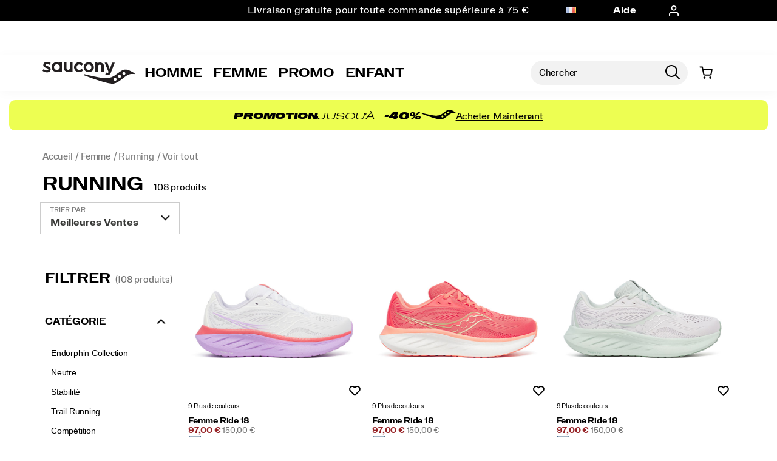

--- FILE ---
content_type: text/css
request_url: https://www.saucony.com/on/demandware.static/Sites-saucony_fr-Site/-/fr_FR/v1766811992794/css/iestyles.css
body_size: -207
content:




/* Product Zoom Pad */
.js .zoomPreload { filter:alpha(opacity = 80);}
.js .zoomPup {filter:alpha(opacity = 60);}
.js .zoomWrapperTitle {filter:alpha(opacity = 60);}
.js .zoomIframe {filter:alpha(opacity=0);}


--- FILE ---
content_type: text/css
request_url: https://www.saucony.com/on/demandware.static/-/Sites-saucony_fr-Library/fr_FR/v1766811992794/styles/saucony-content.css
body_size: 20924
content:
@charset "UTF-8";
/* ======================================================================
=========================================================================
    Dear FED,

    DO NOT EDIT THIS CSS DIRECTLY!

    There is a separate Sass repo which you can clone, edit and compile.
    If you don't know how to do this, please ask!

=========================================================================
========================================================================= */
/* Global styles
==========================================
========================================== */
.basic-sans {
  font-family: Arial, sans-serif;
}

.nowrap {
  white-space: nowrap;
}

.js-hide {
  display: none;
}

.fed-asset-reset {
  box-sizing: border-box;
  position: relative;
  line-height: normal;
}
.fed-asset-reset *,
.fed-asset-reset *:before,
.fed-asset-reset *:after {
  font-size: 1em;
  box-sizing: inherit;
  padding: 0;
  margin: 0;
  line-height: inherit;
  letter-spacing: inherit;
  color: inherit;
  text-decoration: none;
  text-transform: inherit;
  list-style: none;
}
.fed-asset-reset div {
  max-width: none;
}
.fed-asset-reset .ag-viewport-width,
.fed-asset-reset .ag-site-width {
  margin: 0 auto;
}

.pt_storefront .hide-on-home,
[data-category-id=womens] .hide-on-women,
[data-category-id=women] .hide-on-women,
[data-category-id=mens] .hide-on-men,
[data-category-id=men] .hide-on-men,
[data-category-id=kids] .hide-on-kids {
  display: none !important;
}

/* _core/partials/_all.scss
==========================================
========================================== */
/* _core/partials/_blog.scss
==========================================
========================================== */
@media (max-width: 640px) {
  div#dwBlog-post.dwv2 #feature-slider {
    height: auto;
    background: transparent;
  }
  div#dwBlog-post.dwv2 #feature-slider ul.slides {
    height: auto;
  }
  div#dwBlog-post.dwv2 #feature-slider ul.slides li.slide-link {
    height: auto;
  }
  div#dwBlog-post.dwv2 #feature-slider ul.slides li.slide-link a img {
    max-height: none;
    position: relative;
  }
  div#dwBlog-post.dwv2 #dwBlog-content .blog-landing-snippet {
    min-width: 0;
  }
  div#dwBlog-post.dwv2 #dwBlog-content .post-list.hidden {
    display: none;
  }
}
/* _core/partials/_chat.scss
==========================================
========================================== */
.embeddedServiceSidebarForm .fieldList::after {
  content: "This chat may be monitored or recorded by us or our providers (see our Privacy Policy below).  By continuing you agree to our Terms of Use (see below).";
  display: block;
  font-size: 14px;
  margin: 14px 8px 0 8px;
}

.embeddedServiceSidebarForm .fieldList:lang(fr-CA)::after {
  content: "Le présent clavardage peut être surveillé ou enregistré par nous ou nos fournisseurs (voir notre Politique de confidentialité ci-dessous). En continuant, vous acceptez nos Conditions d’utilisation (voir ci-dessous).";
}

.embeddedServiceSidebarForm .fieldList:lang(fr-FR)::after,
.embeddedServiceSidebarForm .fieldList:lang(fr-BE)::after {
  content: "Ce chat peut être surveillé ou enregistré par nous ou nos fournisseurs (voir notre Politique de confidentialité ci-dessous). En continuant, vous acceptez nos Conditions d’utilisation (voir ci-dessous).";
}

.embeddedServiceSidebarForm .fieldList:lang(de-DE)::after,
.embeddedServiceSidebarForm .fieldList:lang(de-AT)::after {
  content: "Dieser Chat kann von uns oder unseren Anbietern überwacht oder aufgezeichnet werden (siehe unsere Datenschutzrichtlinie unten). Indem Sie fortfahren, stimmen Sie unseren Nutzungsbedingungen zu (siehe unten).";
}

.embeddedServiceSidebarForm .fieldList:lang(sv-SE)::after,
.embeddedServiceSidebarForm .fieldList:lang(en-SE)::after {
  content: "Det kan hända att den här chatten övervakas eller loggförs av antingen oss eller våra leverantörer (se vår integritetspolicy nedan). Genom att fortsätta godkänner du våra användarvillkor (se nedan).";
}

.embeddedServiceSidebarForm .fieldList:lang(es-ES)::after {
  content: "Este chat puede ser supervisado o grabado por nosotros o nuestros proveedores (consulte nuestra Política de privacidad a continuación). Al continuar, usted acepta nuestras Condiciones de uso (ver a continuación).";
}

.embeddedServiceSidebarForm .fieldList:lang(en-IT)::after,
.embeddedServiceSidebarForm .fieldList:lang(it-IT)::after {
  content: "Questa chat può essere monitorata o registrata da noi o dai nostri fornitori (vedere la nostra Informativa sulla privacy di seguito). Continuando, l’utente accetta i nostri Termini d’uso (vedere sotto).";
}

.embeddedServiceSidebarForm .fieldList:lang(en-NL)::after,
.embeddedServiceSidebarForm .fieldList:lang(nl-BE)::after,
.embeddedServiceSidebarForm .fieldList:lang(nl-NL)::after {
  content: "Deze chat kan worden gemonitord of opgenomen door ons of onze providers (zie ons privacybeleid hieronder). Door verder te gaan, gaat u akkoord met onze Gebruiksvoorwaarden (zie hieronder).";
}

.embeddedServiceSidebarForm .fieldList:lang(en-NO)::after {
  content: "Denne chatten kan overvåkes eller tas opp av oss eller våre leverandører (se våre retningslinjer for personvern nedenfor). Ved å fortsette godtar du våre bruksvilkår (se nedenfor).";
}

.embeddedServiceSidebarForm .fieldList:lang(en-GR)::after {
  content: "Αυτή η συνομιλία ενδέχεται να παρακολουθείται ή να καταγράφεται από εμάς ή τους παρόχους μας (δείτε την Πολιτική Ιδιωτικού Απορρήτου μας παρακάτω). Συνεχίζοντας, συμφωνείτε με τους Όρους Χρήσης μας (δείτε παρακάτω).";
}

.embeddedServiceSidebarForm .fieldList:lang(en-PT)::after {
  content: "Este chat pode ser monitorizado ou gravado por nós ou pelos nossos fornecedores (consulte a nossa Política de Privacidade abaixo). Ao continuar, concorda com os nossos Termos de Utilização (ver abaixo).";
}

.embeddedServiceSidebarForm .fieldList:lang(en-LV)::after {
  content: "Mēs vai mūsu pakalpojumu sniedzēji var pārraudzīt vai reģistrēt šo tērzēšanu (skatiet tālāk esošo Privātuma politiku). Turpinot jūs piekrītat mūsu Lietošanas noteikumiem (skatīt tālāk).";
}

.embeddedServiceSidebarForm .fieldList:lang(en-LT)::after {
  content: "Šį pokalbį galime stebėti arba įrašyti mes arba mūsų paslaugų teikėjai (žr. toliau pateiktas mūsų Privatumo taisykles). Tęsdami sutinkate su mūsų Naudojimosi sąlygomis (žr. toliau).";
}

.embeddedServiceSidebarForm .fieldList:lang(en-EE)::after {
  content: "Meie või meie teenusepakkujad võivad seda vestlust jälgida ja salvestada (lisateavet vt meie eraelu puutumatuse poliitikast allpool). Jätkates nõustute meie kasutustingimustega (vt allpool).";
}

.embeddedServiceSidebarForm .fieldList:lang(en-RO)::after {
  content: "Acest chat poate fi monitorizat sau înregistrat de noi sau de furnizorii noștri (consultați Politica noastră de confidențialitate de mai jos). Continuând, sunteți de acord cu Termenii noștri de utilizare (a se vedea mai jos).";
}

.embeddedServiceSidebarForm .fieldList:lang(en-FI)::after {
  content: "Me tai palveluntarjoajamme saatamme valvoa tai tallentaa tätä keskustelua (ks. tietosuojakäytäntömme alla). Jatkamalla hyväksyt käyttöehtomme (ks. alla).";
}

/* _core/partials/_galleryads.scss
==========================================
========================================== */
.ag-galleryad-v1 {
  display: block;
  position: relative;
  box-sizing: border-box;
  overflow: hidden;
  margin: 1.5em;
}

.ag-galleryad-v1 a,
.ag-galleryad-v1 img {
  display: block;
  width: 100%;
}

@media (min-width: 577px) {
  #gallery-ad-test {
    margin: 1em;
  }
}
/* _core/partials/_hacks.scss
==========================================
========================================== */
/* ------------------------------------------------------------------------------------------------------
   Hacks are temporary work-arounds, intended to be removed when a better solution is found
 ------------------------------------------------------------------------------------------------------*/
/* BEGIN FED-19852 ================================ */
body:has(#primary .size-chart-wrapper.desktop-size-chart.open) #footer #feedback-button-container {
  display: none;
}

/* END FED-19852 =================================== */
/* BEGIN FED-15326 ================================ */
@media screen and (min-width: 1281px) {
  .fed-pdp-bottom-banner {
    padding-right: 21px;
  }
}
/* END FED-15326 =================================== */
/* A universal rule was added to branding.min.css which set
   divs to have a max-width of 100%. This should never have
   been done, but rather than counteract it universally, I'm
   limiting this to divs within Slick which MUST be wider
   than the screen!
============================================================ */
.slick-slider div {
  max-width: none;
}

/*
============================================================ */
/* BEGIN FED-9277 ================================ */
.pdp-main.pdpv2 .mobile-product-info {
  padding-top: 15px;
  padding-bottom: 15px;
}

/* END FED-9277 ================================ */
/*#product-top-content .content-asset {
  @media (min-width: 1281px) {
    margin-top: 2em;
  }
}*/
@media (max-width: 640px) {
  .slot-grid-header {
    margin: 0;
  }
}
.image-callout-badges {
  pointer-events: none;
}

.search-result-items .grid-tile {
  position: relative;
}

.isMobileEnvironment .pt_cart #persistentPlaceholder {
  display: none;
}

.promo-detail-modal {
  max-width: 500px;
}
.promo-detail-modal .ui-dialog-content {
  overflow: auto !important;
}

.cs-help #cs-banner {
  position: relative;
}

#single-page-checkout .lhnLiveChatLink,
#order-confirmation .lhnLiveChatLink {
  display: none !important;
}

.spc-order-confirmation .desktop-promotions-icon,
.spc-order-confirmation .desktop-tab-container {
  display: none;
}

.recommender-container .product-image {
  height: auto !important;
  min-height: 0 !important;
}

button[embeddedService-chatHeader_chatHeader] {
  padding: 1px 6px;
}

.be-ix-link-block {
  position: relative;
  width: 100vw;
  max-width: none !important;
}

.spc-modal-content.spc-content-employee-promo-code-modal-content {
  width: 100%;
}

@media (max-width: 768px) {
  .spc-modal-content.spc-content-employee-promo-code-modal-content {
    display: flex;
    flex-direction: column;
    padding: 1em;
  }
  #spc-content-employee-promo-code-modal-content.spc-content-employee-promo-code-modal-content {
    order: 2;
  }
  .spc-modal-content.spc-content-employee-promo-code-modal-content .spc-loader-wrapper {
    order: 1;
  }
}
#footer .footer-content {
  margin-left: 0;
}

.desktop-feedback-icon.v2020 {
  position: relative;
  z-index: 1;
  box-sizing: border-box;
  box-shadow: none;
  cursor: pointer;
  background: #fff;
  border: 1px solid #bcbec0;
  border-right: 1px solid #fff;
  border-top: none;
  width: 47px;
  height: 47px;
  background-image: url("[data-uri]");
  background-size: 64%;
  background-position: center 4px;
  background-repeat: no-repeat;
}
.desktop-feedback-icon.v2020:after {
  content: "Feedback";
  position: absolute;
  left: 0;
  bottom: 4px;
  width: 100%;
  text-align: center;
  font-size: 9px;
  line-height: 1;
  letter-spacing: 0.3px;
  font-weight: bold;
  color: #5a5e5e;
}

.desktop-tab-container {
  display: none;
}

@media screen and (max-width: 768px) {
  .desktop-feedback-icon {
    display: none !important;
  }
}

#dialog-container .cs-help {
  display: none;
}

/* BEGIN FED-10946
 ================================ */
body {
  overflow-x: hidden;
}

/* END FED-10946 ================================ */
/* ============================================================= */
#footer {
  position: relative;
}

/* ============================================================= */
/* END: FED-12798  & FED-13249                                   */
.mobile-chat-navitem {
  padding-left: 58px !important;
}

.mobile-chat-navitem::before {
  content: "";
  position: absolute;
  width: 28px;
  height: 25px;
  top: 16px;
  left: 18px;
  background-image: url("[data-uri]");
  background-size: contain;
  background-repeat: no-repeat;
}

div.grecaptcha-badge {
  visibility: hidden;
  pointer-events: none;
}

.fed-bg-overlay {
  position: fixed;
  top: 0;
  left: 0;
  width: 100%;
  bottom: 0;
  background-color: rgba(55, 55, 55, 0.7);
  z-index: 99999;
}
.fed-bg-overlay .fed-lightbox {
  position: fixed;
  top: 50%;
  left: 50%;
  transform: translate(-50%, -50%);
  width: 50%;
  height: 50%;
  background-color: white;
  overflow: scroll;
  transition: opacity 0.2s;
  opacity: 0;
  box-shadow: 0 0 20px black, 0 0 20px black;
}
.fed-bg-overlay .fed-lightbox.open {
  opacity: 1;
}
.fed-bg-overlay .fed-sideslide {
  position: fixed;
  top: 0%;
  left: auto;
  right: 0;
  height: 100%;
  width: 380px;
  background-color: white;
  overflow: scroll;
  transform: translateX(100%);
  transition: all 0.2s;
  opacity: 0;
  box-shadow: 0 0 20px black, 0 0 20px black;
}
.fed-bg-overlay .fed-sideslide.open {
  opacity: 1;
  transform: none;
}

/* _core/partials/_layout.scss
==========================================
========================================== */
@media (min-width: 641px) {
  body.safari > [id^=footer] {
    overflow-x: hidden;
  }
}

.ag-full-width { /* class to "expand-out" from whatever container it's in. (see desktop styles) */
  position: relative;
  max-width: none;
}
.ag-full-width .ag-site-width { /* responsive "site-width" element (see desktop styles) */
  position: relative;
  margin: 0 auto;
  width: 100%;
}
.ag-full-width .ag-viewport-width { /* responsive viewport-width element (see desktop styles) */
  position: relative;
  margin: 0 auto;
  width: 100vw;
}
.ag-full-width .ag-content-width { /* non-responsive content-width element */
  position: relative;
  margin: 0 auto;
  width: 100%;
}
.ag-full-width .ag-static-width { /* non-responsive auto-width element (no width set) */
  position: relative;
  margin: 0 auto;
}
@media (min-width: 641px) {
  .ag-full-width {
    width: 900%;
    margin-left: -400%;
  }
  .ag-full-width .ag-site-width {
    width: 100vw;
    min-width: 920px;
    max-width: 1170px;
  }
  .ag-full-width .ag-viewport-width {
    min-width: 960px;
  }
  .ag-full-width .ag-content-width {
    width: 920px;
  }
}

.ag-full-link {
  position: absolute;
  top: 0;
  left: 0;
  width: 100%;
  bottom: 0;
}

.isMobileEnvironment .desktop-only,
.isDesktopEnvironment .mobile-only {
  display: none !important;
}

@media (min-width: 641px) {
  .sm-only {
    display: none !important;
  }
}

@media (max-width: 640px) {
  .lg-only {
    display: none !important;
  }
}

.ag-align-center {
  position: absolute;
  top: 50%;
  left: 50%;
  transform: translate(-50%, -50%);
}

/* let's start using ag-overlay-center instead of ag-align-center, the name makes more sense */
.ag-overlay-center {
  position: absolute;
  top: 50%;
  left: 50%;
  transform: translate(-50%, -50%);
  width: 100%; /* keeps width from shrinking due to tranform style */
  text-align: center; /* If we're gonna keep 100% width, we should center the content */
}

.ag-width-100 {
  width: 100%;
  max-width: auto;
  min-width: auto;
}

@media (min-width: 641px) {
  .pdp-main.pdpv2 .product-col-2.product-set,
  .pdp-main .product-col-1.product-set,
  .pdp-main .product-col-1.product-set .primary-image {
    width: unset;
  }
}
/* _core/partials/_misc.scss
==========================================
========================================== */
/* START: FED-8284 - Perminent Styles for Feedback Tab
============================================================ */
/* hide our feedback tab on homepage, & cart */
.pt_storefront .desktop-tab-container .desktop-feedback-icon,
.pt_cart .desktop-tab-container .desktop-feedback-icon {
  display: none;
}

/*hide hotjar "feedback" button on every page (we will call it's functionality from the standard feedback tab) */
#_hj_feedback_container button[class$=_label] {
  display: none;
}

/* END: FED-8284
============================================================ */
/* FED-11609 Global Final Asset Sale Styles */
#mini-cart .final-sale-indicator-minicart {
  width: 91%;
  padding: 10px 16px 0 0;
}

.final-sale-indicator-checkout {
  padding-top: 10px;
}

.final-sale-indicator h2 {
  margin-top: 0;
}

/* End FED-11609 */
/* FED-11751 fix mobile sideways scroll on promotions slide out */
@media (max-width: 768px) {
  .promotions-wrapper.open {
    overflow-x: hidden;
  }
}
/* End FED-11751 */
/* _core/partials/_overrides.scss
==========================================
========================================== */
/* START: FED-6013 - Temporary override
============================================================
See also: DW-12254
should be incorporated into branding then removed from here.
============================================================ */
@media screen and (max-width: 640px) {
  .promotions-wrapper .promotion-item .info-poppup-wrapper {
    position: absolute;
  }
  .promotions-wrapper .promotion-item .info-poppup-wrapper .info-poppup {
    bottom: 15px;
    left: -3px;
    padding: 5px 9px;
    max-width: none;
  }
  .promotions-wrapper .promotion-item .info-poppup-wrapper .info-poppup:after, .promotions-wrapper .promotion-item .info-poppup-wrapper .info-poppup:before {
    left: 17px;
    border-width: 7px;
    border-top-width: 13px;
  }
}
@media screen and (min-width: 641px) {
  .promotions-wrapper .info-poppup {
    bottom: 50px;
    left: 2px;
  }
  .promotions-wrapper .info-poppup:before,
  .promotions-wrapper .info-poppup:after {
    left: 18px;
  }
}
/* END: FED-6013
============================================================ */
/* START: FED-7007 - Temporary override
============================================================ */
@media screen and (max-width: 640px) {
  #wrapper.pt_multireturnexchange .secondary-navigation h4 {
    margin: 0 0 0 12px;
  }
  #wrapper.pt_multireturnexchange .breadcrumb {
    margin-bottom: 15px;
  }
  #wrapper.pt_multireturnexchange #primary > p {
    padding: 0 20px;
  }
  #wrapper.pt_multireturnexchange .multireturnexchangeSubmitButton {
    display: block;
    float: none;
  }
}
/* END: FED-7007
============================================================ */
/* START: FED-7181 - Temporary override
============================================================ */
@media (max-width: 640px) {
  .availabilitycontainer, #trueToSizeMessage {
    display: none;
  }
}
/* END: FED-7181
============================================================ */
/* START: FED-7266 - Temporary override
============================================================ */
.pt_checkout #main.checkoutv2 .paypal-button .paypalcheckout {
  width: auto;
}

/* END: FED-7266
============================================================ */
/* START: FED-9982 - Temporary override
============================================================ */
@media (max-width: 768px) and (min-width: 577px) {
  .wrap-top-search.animated-filter .filter-box {
    line-height: 36px;
  }
}
@media screen and (max-width: 768px) {
  .wrap-top-search.animated-filter .filter-box span.numb-selected:after {
    position: relative;
    top: 1px;
    margin-left: 2em;
  }
}
/* END: FED-9982
============================================================ */
.rwd-plp-ad {
  text-align: center;
}
.rwd-plp-ad a,
.rwd-plp-ad img {
  display: block;
  max-width: 100%;
}
@media (min-width: 641px) {
  .rwd-plp-ad {
    padding: 10px;
  }
}

.product-tile .product-remember.enabled:hover a.remember-item {
  line-height: 1;
  overflow: hidden;
}

/* _core/partials/_pdp.scss
==========================================
========================================== */
.pdp-full-width {
  width: 900%;
  margin-left: -400%;
}
.pdp-full-width .ag-site-width {
  width: 100%;
  max-width: 100vw;
  margin: 0 auto;
}
.pdp-full-width img {
  display: block;
  max-width: 100%;
}
@media (min-width: 1281px) {
  .pdp-full-width {
    width: 100%;
    margin: 0;
  }
}

#wrapper.pt_product-details .no-print .pdp-full-width img {
  margin: 0;
}

/*
  If there is sku-specific content, only show the default initially
  First coded for WOL in FED-7458
*/
.sku-specific-content:not([data-content-for-sku=default]) {
  display: none;
}

#pdp-attribute-icons {
  margin: 0 auto 20px;
  max-width: 400px;
}
@media (min-width: 769px) {
  #pdp-attribute-icons {
    display: flex;
    justify-content: center;
    align-items: flex-start;
    max-width: 900px;
  }
}
#pdp-attribute-icons .pdp-attr {
  width: 100%;
  max-width: 280px;
  text-align: center;
  padding: 0 20px 40px;
  margin: 0 auto;
  box-sizing: border-box;
}
#pdp-attribute-icons .pdp-attr h2 {
  font-size: 16px;
  line-height: 1.2;
  text-align: center;
  margin-top: 0px;
  margin-bottom: 12px;
  text-transform: uppercase;
  letter-spacing: 0.15em;
}
#pdp-attribute-icons .pdp-attr p {
  font-size: 14px;
  text-align: center;
  margin: 0px;
  letter-spacing: 0.075em;
  line-height: 1.4;
}
#pdp-attribute-icons .pdp-attr img {
  height: 70px;
  margin-bottom: 24px;
}

/* _core/partials/_promos.scss
==========================================
========================================== */
.promotion-item img {
  max-width: 100%;
}

.promotions-wrapper .promotion .info-details-poppup {
  opacity: 0;
}
.promotions-wrapper .promotion .info-details-poppup.active {
  opacity: 1;
}
.promotions-wrapper .promotion-item img.ag-width-100 {
  display: block;
}

@media screen and (min-width: 769px) {
  .promo-page.promotions-wrapper.open {
    box-shadow: none;
  }
}
.promotions-wrapper header {
  text-align: center;
}
.promotions-wrapper .promotion-item .content {
  overflow: auto;
}
.promotions-wrapper .promotion-item .content .info-details-poppup {
  z-index: 10; /* this fixes the issue of the details appearing below any "positioned" element in the content asset. */
  transition: all 0.2s ease;
  overflow: auto;
}

#primary .promo-page {
  display: block;
}
.promo-page header {
  text-align: center;
}
.promo-page header h1 {
  margin: 1.5em 0 0.25em !important;
}
.promo-page header p {
  margin: 0 !important;
}
.promo-page .promo-gallery {
  margin: 17px 0 0;
  padding: 0 17px;
}
@media screen and (min-width: 641px) {
  .promo-page .promo-gallery {
    display: flex;
    flex-wrap: wrap;
    margin: 30px 0;
    padding: 0;
  }
}
.promo-page .promo-tile {
  margin-bottom: 17px;
}
.promo-page .promo-tile .dropped-promo {
  position: relative;
  border: 1px solid;
}
.promo-page .promo-tile .promo-slot__inner-wrapper {
  max-width: none;
}
@media screen and (min-width: 641px) {
  .promo-page .promo-tile {
    width: calc(33.3333333333% - 2em);
    margin: 0 1em 2em;
  }
}

.alt-menu-promotion.item-icon-box {
  position: relative;
}

.mobile-promo-count {
  font-family: Arial;
  color: white;
  background: #962226;
  position: absolute;
  padding: 0;
  width: 16px;
  height: 16px;
  top: calc(50% - 16px);
  left: calc(50% + 9px);
  border-radius: 50%;
  font-size: 12px;
  line-height: 16px;
  text-align: center;
}

.promotions-wrapper.open .desktop-promotions-icon .promo-count {
  display: none;
}

@keyframes pulseIcon {
  from {
    -webkit-transform: scale(1);
    transform: scale(1);
  }
  to {
    -webkit-transform: scale(1.1);
    transform: scale(1.1);
  }
}
@keyframes promo-count-pulse {
  10% {
    width: 22px;
    height: 22px;
    padding-top: 11px;
    border-radius: 22px;
    top: -11px;
    left: -11px;
  }
  11% {
    width: 24px;
    height: 24px;
    padding-top: 12px;
    border-radius: 24px;
    top: -12px;
    left: -12px;
  }
  39% {
    width: 24px;
    height: 24px;
    padding-top: 12px;
    border-radius: 24px;
    top: -12px;
    left: -12px;
  }
  40% {
    width: 22px;
    height: 22px;
    padding-top: 11px;
    border-radius: 22px;
    top: -11px;
    left: -11px;
  }
}
.fed-sideslide {
  max-height: 100%;
  min-width: 86.4%;
  max-width: 86.4%;
}
@media (min-width: 441px) {
  .fed-sideslide {
    min-width: 380px;
  }
  .fed-sideslide::before {
    content: "";
    position: absolute;
    top: 0;
    left: -5px;
    height: 100%;
    background-color: #efefef;
    width: 4px;
    z-index: 1;
    overflow: visible;
    border-left: 1px solid black;
    border-right: 1px solid;
    cursor: w-resize;
  }
  .fed-sideslide::after {
    content: "";
    position: absolute;
    top: 0;
    left: -8px;
    height: 100%;
    width: 12px;
    z-index: 0;
  }
}

.fed-bg-overlay .fed-sideslide {
  overflow: visible;
}

@media screen and (min-width: 440px) {
  .size-chart-wrapper.desktop-size-chart.open:after {
    left: -17px;
  }
}
#sizeChart .scroll-container {
  display: flex;
  flex-direction: column;
  overflow: auto;
}
#sizeChart .sizechart-header {
  height: 50px;
  padding: 0 10px 0 20px;
  justify-content: space-between;
  align-items: center;
}
#sizeChart .sizechart-header .title {
  width: auto;
  padding: 0;
}
#sizeChart .sizechart-header .close-button {
  width: auto;
  background: transparent;
}
#sizeChart .sizechart-body {
  height: calc(100% - 50px);
}
#sizeChart .sizechart-body .size-chart-callout,
#sizeChart .sizechart-body .content-asset {
  height: 100%;
  padding: 0;
}

.sc-wrapper {
  display: flex;
  flex-direction: column;
  height: 100%;
  font-size: 2.2727272727vw; /* 10px @ 480px */
  position: relative;
}
.sc-wrapper * {
  box-sizing: initial;
}
.sc-wrapper > * {
  flex-basis: fit-content;
}
.sc-wrapper p {
  font-size: 1.6em !important;
  margin: 1em;
  padding: 0;
}
@media (min-width: 441px) {
  .sc-wrapper {
    font-size: 10px;
  }
}
.sc-wrapper caption {
  position: absolute;
  height: 1px;
  width: 1px;
  overflow: hidden;
}

.sc-header {
  position: relative;
}
.sc-header h1 {
  font-size: 1.6em;
  flex-grow: 1;
  margin: 1em;
  width: calc(100% - 5em);
  text-overflow: ellipsis;
  overflow: hidden;
  white-space: nowrap;
  text-transform: uppercase;
}
.sc-header button {
  text-indent: -9999px;
  width: 4em;
  position: absolute;
  top: 50%;
  transform: translateY(-50%);
  left: auto;
  right: 2em;
  bottom: 0;
  height: 4em;
  background: none;
  display: inline-flex;
  align-items: center;
  justify-content: center;
}
.sc-header button span {
  text-indent: 0px;
  font-size: 4em;
  color: #2699fb;
}

.sc-table-wrapper {
  overflow: auto;
  min-height: 14em;
}
.sc-table-wrapper p {
  margin: 0 1em 1em 1em;
}

.sc-table {
  position: relative;
  border-collapse: separate;
  width: auto;
  min-width: 100%;
  table-layout: fixed;
  border-bottom: 2px solid white;
}
.sc-table tr:nth-child(odd) th[scope=row],
.sc-table tr:nth-child(odd) td {
  background-color: #efefef;
}
.sc-table th,
.sc-table td {
  height: 2.15em;
  font-size: 1.6em;
  line-height: 1.25;
  border-right: 2px solid white;
  border-top: 2px solid white;
  min-width: 6.25em;
  text-align: center;
  vertical-align: middle;
  background-color: white;
}
.sc-table th {
  font-weight: normal;
  position: sticky;
}
.sc-table th[scope=col] {
  height: 3.2em;
  line-height: 1.25;
  color: white;
  background-color: #707070;
  top: 0;
  font-weight: bold;
  font-size: 1.6em;
  padding: 0.5em 1em;
}
.sc-table th[scope=col]:first-child {
  background-color: black;
  left: 0;
  z-index: 2;
}
.sc-table th[scope=row] {
  left: 0;
}
.sc-table td {
  padding: 10px;
}
.sc-table th[scope=row].highlight,
.sc-table td.highlight {
  background-color: #dedede !important;
}
.sc-table th[scope=row].highlight.activeCell,
.sc-table td.highlight.activeCell {
  background-color: black !important;
  color: white;
}

#usc {
  padding: 1em;
  height: calc(100vh - 53px);
  display: flex;
  flex-direction: column;
  box-sizing: border-box;
}
#usc select {
  position: relative;
  display: block;
  margin-bottom: 1em;
  width: 100%;
  font-size: 16px;
  height: auto;
  font-weight: bold;
  padding: 1.25em;
  line-height: 1;
  background-size: 5em;
}
#usc .isc {
  height: 100%;
}
#usc .isc .sc-wrapper {
  box-sizing: border-box;
  height: 100%;
  overflow: scroll;
}
#usc .isc:nth-of-type(1n + 2) {
  display: none;
}

.sc-partial-separator {
  background: #707070;
}
.sc-partial-separator h2 {
  padding: 10px 20px;
  margin: 0;
  text-transform: uppercase;
  color: white;
  font-size: 1.4em;
}

/*how to measure */
.sc-htm {
  display: flex;
  flex-wrap: wrap;
  align-items: center;
  overflow-y: auto;
  background: white;
}
.sc-htm .sc-htm__graphic {
  margin: 2em 1em 2em 2em;
}
.sc-htm .sc-htm__measure-guidance {
  flex: 1 0 0;
  margin: 2em;
}
.sc-htm .sc-htm__measure-guidance h4 {
  font-size: 16px;
  margin-bottom: 0.5em;
}
.sc-htm .sc-htm__measure-guidance h4:first-child {
  margin-top: 0;
}
.sc-htm .sc-htm__measure-guidance p {
  margin: 0;
  font-size: 16px;
}
.sc-htm.sc-column p {
  margin: 1em 2em;
}

.sc-column {
  flex-direction: column;
  justify-content: center;
  overflow-y: unset;
}

.sc-centered {
  text-align: center;
}

.sc-cta-primary {
  text-align: center;
  margin-bottom: 1em;
  padding: 0.75em 1em;
  color: #fff;
  background-color: #707070;
  width: -moz-fit-content;
  width: fit-content;
  text-decoration: none;
  font-size: 1.4em !important;
}

.sc-cta-primary:hover {
  color: #fff;
  background-color: black;
}

.sc-footer {
  display: flex;
  align-items: end;
  flex-grow: 1;
  background: #efefef;
}
.sc-footer .sc-fit-guarantee {
  display: flex;
  align-items: start;
  margin: 1.5em;
}
.sc-footer .sc-fit-guarantee .sc-fit-img {
  width: 40px;
  min-width: 40px;
  margin-right: 1.5em;
}
.sc-footer .sc-fit-guarantee .sc-fit-img img {
  max-width: 100%;
}
.sc-footer .sc-fit-guarantee .sc-fit-msg {
  font-size: 1.5em;
  margin: 0;
  line-height: 1.5;
}
.sc-footer .sc-fit-guarantee .sc-fit-msg strong {
  display: block;
}

.fed-sideslide-link {
  cursor: pointer;
  padding-right: 0.3em;
  margin-right: 0.3em;
  font-size: 1.5em;
  line-height: 1.25;
}

#sc-demo {
  margin: 0 4em;
  text-align: center;
}
#sc-demo h1 {
  font-size: 2.2em;
  white-space: nowrap;
  border: 2px solid;
  margin-bottom: 1em;
  display: block;
  padding: 0.5em 1em;
  max-width: fit-content;
  margin: 0 auto 1em;
}
#sc-demo span {
  display: inline-block;
  padding: 1em;
  font-size: 1.5em;
  white-space: nowrap;
}

@media only screen and (min-width: 577px) {
  .variation-container .col-sm-6 {
    -ms-flex-preferred-size: 100%;
  }
}
.sizechart-header {
  pointer-events: none;
}
.sizechart-header .close-button {
  pointer-events: all;
}

#sc-universal {
  display: flex;
  flex-wrap: wrap;
  margin: 4em 2em;
  font-size: 1.5625vw;
  box-sizing: border-box;
}
@media (min-width: 641px) {
  #sc-universal {
    font-size: 10px;
    max-width: 1600px;
    margin: 4em auto;
    padding: 0 2em;
  }
}
#sc-universal h1 {
  flex-basis: 100%;
  max-width: 100%;
  margin: 0.5em 0;
  font-size: 4em;
}
#sc-universal .sc-dropDown {
  position: relative;
  flex-basis: 100%;
  max-width: 100%;
  margin: 1em 0;
}
@media (min-width: 641px) {
  #sc-universal .sc-dropDown {
    flex-basis: 48%;
    max-width: 500px;
    margin-right: 2%;
    box-sizing: border-box;
  }
}
#sc-universal .sc-dropDown span {
  position: relative;
  background: white;
  font-size: 3em;
  height: 3em;
  line-height: 3em;
  display: block;
  padding: 0 2em;
  box-sizing: border-box;
  border: 1px solid black;
}
@media (min-width: 641px) {
  #sc-universal .sc-dropDown span {
    font-size: 2em;
  }
}
#sc-universal .sc-dropDown::after {
  content: "";
  position: absolute;
  top: 2.6em;
  right: 3.6em;
  left: auto;
  display: inline-block;
  width: 2em;
  height: 2em;
  border-right: 0.65em solid black;
  border-top: 0.65em solid black;
  transform: rotate(135deg);
  transition: all 0.2s ease-in-out;
}
@media (min-width: 641px) {
  #sc-universal .sc-dropDown::after {
    width: 1.4em;
    height: 1.4em;
    top: 1.6em;
    right: 2.4em;
    border-width: 0.35em;
  }
}
#sc-universal .sc-dropDown.sc-sizeCategories::after {
  display: none;
}
#sc-universal .sc-dropDown.sc-sizeCategories.is-selectable::after {
  display: block;
}
#sc-universal .sc-dropDown ul {
  background: white;
  list-style: none;
  position: absolute;
  top: 0;
  left: 0;
  width: 100%;
  font-size: 3em;
  margin: 0;
  padding: 0;
  height: 3em;
  line-height: 3em;
  border: 1px solid black;
  box-sizing: border-box;
  overflow: hidden;
  transition: all 0.2s ease-in-out;
  cursor: pointer;
}
@media (min-width: 641px) {
  #sc-universal .sc-dropDown ul {
    font-size: 2em;
  }
}
#sc-universal .sc-dropDown ul li {
  padding: 0 2em;
}
#sc-universal .sc-dropDown ul li:hover {
  background-color: #dedede;
}
#sc-universal .sc-dropDown.open::after {
  transform: rotate(315deg) translate(0.3em, 0.3em);
  transform-origin: bottom right;
}
#sc-universal .sc-dropDown.open ul {
  height: auto;
  box-shadow: 0 0 10px #707070;
}
#sc-universal caption {
  position: relative;
  height: auto;
  width: auto;
  overflow: visible;
  font-size: 3em;
  line-height: 2;
  text-align: left;
}
#sc-universal .sc-sizeCharts {
  min-width: 100%;
  margin-top: 1em;
}
#sc-universal .sc-sizeCharts .sc-sizeChart .content-asset {
  display: none;
}
#sc-universal .sc-sizeCharts .sc-sizeChart .content-asset.selected {
  display: block;
}

.sc-sizeTypes {
  z-index: 101;
}
.sc-sizeTypes ul {
  z-index: 1;
}
.sc-sizeTypes span {
  z-index: 2;
}
.sc-sizeTypes:after {
  z-index: 4;
}
.sc-sizeTypes.open ul {
  z-index: 3;
}

.sc-sizeCategories {
  z-index: 100;
}
.sc-sizeCategories ul {
  z-index: 1;
}
.sc-sizeCategories span {
  z-index: 2;
}
.sc-sizeCategories:after {
  z-index: 4;
}
.sc-sizeCategories.open ul {
  z-index: 3;
}
.sc-sizeCategories li {
  display: none;
}
.sc-sizeCategories li.active {
  display: block;
}

body > #wrapper.fake-responsive-container {
  min-width: 0;
}

.isDesktopEnvironment .fake-responsive-container #main {
  width: auto;
}

/* Brand-specific styles
==========================================
========================================== */
/* START of LESS variables */
/* END of LESS variables */
/* GENERAL CONTENT STYLES - SAUCONY */
/* START SAUCONY BRAND STYLES */
#header header.inner .menu-utility {
  color: #7d7d7d;
}

.header-banner-modal p {
  padding: 0 30px;
  max-width: 500px;
}

/*mobile*/
@media screen and (max-width: 520px) {
  .header-banner-modal p {
    padding: 0 5px;
    max-width: 500px;
  }
}
/*Navigation styles*/
.shop-by-category_desktop-nav {
  width: 250px;
  height: auto;
}

.shop-by-category_desktop-nav .shop-by-category__item {
  height: 100px;
  width: 250px;
  box-sizing: border-box;
  padding: 0;
  margin: 0 0 2.2em;
}

.shop-by-category_desktop-nav a.shop-by-category_item-link {
  text-align: left;
  padding: 0;
}

.shop-by-category_desktop-nav .shop-by-category__label {
  margin: 0;
  line-height: 2;
  font-size: 12px;
}

/* START TEXT ROTATION FOR HEADER BANNER */
/* homepage modal */
#homePagePopUp,
#promotionalPopup {
  padding: 0;
}

.ui-dialog.homePageModal {
  padding: 0;
}

.ui-dialog.homePageModal .ui-widget-header {
  height: 30px;
}

.ui-dialog.homePageModal .ui-dialog-titlebar {
  background: #d44;
}

.ui-dialog.homePageModal .ui-dialog-titlebar-close {
  padding: 3px;
  width: 20px;
  height: 20px;
  background: #fff;
}

.ui-dialog.homePageModal .ui-icon-closethick {
  margin: 3px;
}

#homePagePopUp #sauc_popup_form,
#promotionalPopup #sauc_popup_form {
  height: 35px;
}

#homePagePopUp #sauc_popup_form .wwwAjaxSubmit_email,
#promotionalPopup #sauc_popup_form .wwwAjaxSubmit_email {
  float: left;
  width: 170px;
  height: 35px;
  padding: 0 10px;
  margin-right: -100px;
}

#homePagePopUp #sauc_popup_subsubmit,
#promotionalPopup #sauc_popup_subsubmit {
  height: 35px;
  padding: 11px 20px;
  float: right;
}

/* START Core wwwPopUp */
.wwwModalPopWrap {
  height: 0;
  width: 100%;
  position: fixed;
  top: 0;
  left: 0;
  right: 0;
  bottom: 0;
  display: none;
  z-index: 99999;
}

.wwwModalPopOverlay {
  height: 100%;
  width: 100%;
  position: fixed;
  top: 0;
  left: 0;
  right: 0;
  bottom: 0;
  background: #000000;
  background: rgba(0, 0, 0, 0.4);
  display: none;
  z-index: 1002;
}

.wwwModalPopBox {
  min-width: 320px;
  min-height: 100px;
  margin: 150px auto 0;
  background-color: #fff;
  background-repeat: repeat;
  background-position: top center;
  -moz-box-shadow: 2px 2px 10px rgba(0, 0, 0, 0.9);
  -webkit-box-shadow: 2px 2px 10px rgba(0, 0, 0, 0.9);
  box-shadow: 2px 2px 10px rgba(0, 0, 0, 0.9);
  position: relative;
  display: none;
}

.wwwModalPopClose {
  width: 48px;
  height: 48px;
  background-image: url("https://production-na-wwwinc.demandware.net/on/demandware.static/Sites-saucony_us-Site/-/default/v1397759384645/images/interface/icon-ui-close.jpg");
  background-position: center center;
  background-repeat: no-repeat;
  position: absolute;
  top: 0;
  right: 0;
  display: block;
  color: transparent;
}

/* END Core wwwPopUp */
/* START Pop-up email signup */
#sauc-popup-signup .wwwModalPopClose {
  background-color: #fff;
  width: 30px;
  height: 30px;
}

#sauc-popup-content {
  width: 280px;
  padding: 20px;
  background: #d44;
}

#sauc-popup-thanks {
  width: 280px;
  padding: 20px;
  background: #222;
  display: none;
  position: absolute;
  top: 0;
  right: 0;
  bottom: 0;
  left: 0;
}

#sauc-popup-signup h3 {
  font-size: 3em;
  line-height: 1;
  letter-spacing: 0;
  text-align: center;
  color: #fff;
  margin: 0.5em 0 0;
}

#sauc-popup-signup p {
  font-size: 1.5em;
  color: #fff;
  text-align: center;
  margin: 1em 0;
}

#sauc-popup-content form.wwwAjaxSubmit_form {
  text-align: center;
  margin-bottom: 1em;
}

#sauc-popup-signup .wwwAjaxSubmit_email[type=email] {
  background: #fff;
}

/* END Pop-up email signup */
/* START General Email Signup */
.wwwAjaxSubmit_form input[type=text],
.wwwAjaxSubmit_form input[type=email] {
  color: #666;
  width: 150px;
  float: none;
  margin-right: -5px;
}

.wwwAjaxSubmit_form input[type=submit].wwwAjaxSubmit_submit {
  text-transform: uppercase;
  line-height: 1;
  display: inline;
  background: #222;
  color: #fff;
  width: auto;
  padding: 8px;
  position: relative;
  text-indent: 0;
  float: none;
}

.wwwAjaxSubmit_form input[type=submit].wwwAjaxSubmit_submit:hover {
  background: #e51937;
}

/* END General Email Signup */
.home-container-box {
  width: 100%;
  max-width: 100%;
  display: none;
}

/*mobile*/
@media screen and (max-width: 520px) {
  .home-container-box {
    display: block;
  }
}
/* START General Email Signup */
.email-signup-box input[type=text],
.email-signup-box input[type=email] {
  color: #666;
  width: 150px;
}

.cs-email-submit {
  padding: 0 12px !important;
}

.button,
.cat-landing-b-mobile .cta-primary {
  line-height: 1 !important;
  height: auto !important;
  padding: 0.75em;
}

.wwwAjaxSubmit_wrapper .wwwAjaxSubmit_form .wwwAjaxSubmit_submit {
  text-transform: uppercase;
  display: inline;
  background: #222;
  color: #fff;
  width: auto;
  padding: 8px;
  position: relative;
  text-indent: 0;
}

.wwwAjaxSubmit_wrapper .wwwAjaxSubmit_form .wwwAjaxSubmit_submit:hover {
  background: #e51937;
}

/* END General Email Signup */
/* START Footer Email Signup */
.footer-content .email-signup-box p {
  line-height: 18px;
}

.footer-content .wwwAjaxSubmit_wrapper .wwwAjaxSubmit_form {
  position: relative;
}

.footer-content .wwwAjaxSubmit_wrapper .wwwAjaxSubmit_form .wwwAjaxSubmit_email {
  color: #666;
  text-transform: none;
}

.footer-content .wwwAjaxSubmit_wrapper .wwwAjaxSubmit_form .wwwAjaxSubmit_email:not(:focus) {
  color: #bbb;
}

.footer-content .wwwAjaxSubmit_wrapper .wwwAjaxSubmit_form .wwwAjaxSubmit_submit {
  background: #222;
  width: auto;
  padding: 8px;
  position: absolute;
  top: 0;
  right: 0;
  text-indent: 0;
}

.footer-content .wwwAjaxSubmit_wrapper .wwwAjaxSubmit_form .wwwAjaxSubmit_submit:hover {
  background: #e51937;
}

.footer-content .wwwAjaxSubmit_wrapper .wwwAjaxSubmit_form .wwwAjaxSubmit_message {
  background: #4b4;
  position: absolute;
  top: 4px;
  left: 4px;
  font-size: 14px;
  padding: 2px 5px;
}

/* END Footer Email Signup */
/* START Customer Service Lists */
.pt_customer-service #primary ul {
  list-style-type: disc;
  margin: 10px 0 0 2em;
  padding: 0;
}

.pt_customer-service #primary ul li {
  padding: 0 1em !important;
}

/* END Customer Service Lists */
/* START Misc. EU */
.eu-cookie-message {
  background: #fff;
}

/* END Misc. EU */
/* START HP Feature CSS */
/* Must be cleaned out periodically */
/* PDP TABS */
.pdp-tab-content {
  margin: 10px 20px;
}

img.pdp-tab-image {
  width: 100%;
  max-width: 674px;
  height: auto;
  margin: 0;
}

.pdp-tab-content p {
  margin: 10px 0;
}

.pdp-tab-content a.pdp-tab-cta {
  color: #e51937;
}

/* PDP SLOTS */
.pdp-slot-wrapper {
  /*width:920px;*/
  margin: 0 auto;
}

.pdp-slot-wrapper img.pdp-slot-infographic {
  float: left;
  clear: none;
  margin: 0 50px 20px 0;
}

.pdp-slot-wrapper h4 {
  font-size: 1em;
  margin-bottom: 5px;
}

.pdp-slot-wrapper p {
  margin-top: 0;
}

/* PDPv2 infographic adjustment */
.isDesktopEnvironment .pdp-slot-wrapper {
  height: 450px;
}

.isMobileEnvironment .pdp-slot-wrapper {
  padding: 0px 15px;
}

.isMobileEnvironment .pdp-slot-wrapper img {
  width: 290px;
}

/* PDPv2 tech tile adjustment */
.isDesktopEnvironment .tech_tile-header {
  position: relative;
  display: block;
}

.isDesktopEnvironment .tech_tile-header .tech_tile-icon {
  position: absolute;
  top: 0;
  left: 0;
}

.isDesktopEnvironment .tech_tile-header p:first-of-type {
  position: relative;
  top: 0;
  left: 40px;
  font-size: 18px;
  line-height: 28px;
  padding: 0;
}

.isDesktopEnvironment .tech_tile-header ~ p {
  position: relative;
  top: 0;
  left: 0;
  padding: 0;
  width: 240px;
  font-size: 14px;
  line-height: 20px;
  margin-bottom: 25px;
}

/* PDP PRODUCT RECOMMENDATION REMOVAL */
#tab-1 > div.rating-box.clearfix.rating-summary > div.left-ratings-column.clearfix > div.title-hold {
  visibility: hidden;
  margin: 0;
  padding: 0;
  height: 0;
}

/* REMOVE GREY BACKGROUND FROM #COLUMN1 OF MAIN NAVIGATION */
@media (min-width: 767px) {
  .menu-wrapper #column1 {
    background: initial;
    margin: 0;
    padding: 0;
  }
}
/* BRING POP-UP MODAL IN FRONT OF SIDE-SLIDE */
div.ui-dialog.ui-widget.ui-widget-content {
  z-index: 11001 !important;
  /* side-slide z-index = 10000 */
}

.ui-widget-overlay {
  z-index: 11000 !important;
}

#header .desktop-promotions-icon {
  background-position-y: -6px;
}

#header .desktop-promotions-icon::after {
  content: "Offers";
  display: block;
  text-align: center;
  text-transform: capitalize;
  font-size: 9px;
  font-family: "Gotham A", Helvetica, sans-serif;
  color: #7d7d7d;
  position: relative;
  font-weight: bold;
  top: 25px;
  -webkit-font-smoothing: antialiased;
}

/*Global Classes*/
body.isDesktopEnvironment .mobile-only {
  display: none !important;
}

body.isMobileEnvironment .desktop-only {
  display: none !important;
}

/*FOOTER*/
#footer .footer-top-box {
  background: #fff;
}

.footer-links .copyright {
  font-weight: 500;
}

/*mobile*/
@media screen and (max-width: 520px) {
  .footer-social-links {
    position: relative;
    right: 0;
    top: 0;
  }
  .contact-us-box {
    margin-bottom: 95px;
  }
  /*The height is being set in the pdp video asset*/
  /*This unsets that*/
  #product-content.variant-content {
    height: auto;
  }
  /*to get the right spacing with the bottom chat and share buttons*/
  .pdp-main.pdpv2 .product-col-2.product-info .product-actions {
    margin-top: 0;
  }
  #persistentPlaceholder,
  #persistentPlaceholder.persistent,
  #persistentPlaceholder.persistent.fixed-to-footer {
    display: none !important;
  }
  #product-content.variant-content.persistent.fixed-to-footer {
    display: none !important;
  }
}
.isDesktopEnvironment .full-width {
  width: 900%;
  margin-left: -400%;
}

.isDesktopEnvironment .max-width-1600 {
  max-width: 1600px;
}

/* The above rule caused a problem in the cart (FED-6608) so this rule counteracts it in that circumstance */
.isDesktopEnvironment label.full-width {
  width: auto;
  margin-left: 0;
}

.isDesktopEnvironment .full-width-inner {
  position: relative;
  width: 100vw;
  margin: 0 auto;
  min-width: 960px;
}

.full-width-element {
  width: 100%;
  max-width: 100%;
}

.full-link {
  position: absolute;
  top: 0;
  left: 0;
  width: 100%;
  bottom: 0;
}

.click-disabled {
  pointer-events: none;
}

.click-enabled {
  pointer-events: auto;
}

/*Temp Fix for Main Nav Column Widths
FED-7026 */
.menu-wrapper div[class^=column] {
  box-sizing: border-box;
  padding-right: 12px;
  width: 169px;
}

.pt_storefront .menu-utility .user-login {
  display: none;
}

:root {
  --font-regular: "Metrify Regular", Arial, sans-serif;
  --font-medium: "Metrify Medium", Arial, sans-serif;
  --font-italic: "Metrify Medium Italic", Arial, sans-serif;
  --font-bold: "Metrify Bold", Arial, sans-serif;
  --font-black: "Metrify Black", Arial, sans-serif;
  --font-heading: "Metrify Medium", Arial, sans-serif;
  --font-light: "Metrify Light", Arial, sans-serif;
  --font-heading-italic-bold: "Metrify Ultrawide Black Italic", Arial, sans-serif;
  --font-heading-italic-light: "Metrify Ultrawide Medium Italic", Arial, sans-serif;
  --font-body: var(--font-regular);
  --font-heading: var(--font-heading-italic-bold);
  --color-black: #000;
  --color-red: #ef3333;
  --color-pink: #ff206e;
  --color-yellow: #fbff12;
  --color-citron: #E1FF00;
  --color-green: #00ff00;
  --color-gray: #7d7d7d;
  --color-gray-light: #dddddd;
  --color-primary: var(--color-black);
  --color-secondary: var(--color-gray);
  --color-accent: var(--color-red);
  --button-hover-background-color: var(--color-citron);
  --button-hover-border-color: var(--color-primary);
  --button-hover-font-color: var(--color-primary);
  --border-radius: 2em;
}

/***********************************************
***************** Metrify **********************
***********************************************/
/* FONTS CURRENTLY AVAILABLE IN webfonts.css */
.pt_storefront .hide-for-home,
[data-category-id=mens] .hide-for-mens,
[data-category-id=womens] .hide-for-womens {
  display: none !important;
}

.desktop-feedback-icon.v2020 {
  width: 47px;
  height: 47px;
  box-shadow: -3px 2px 4px rgba(0, 0, 0, 0.3);
  border: none;
}
.desktop-feedback-icon.v2020:after {
  font-family: var(--font-bold);
  font-size: 9px;
  letter-spacing: 0;
  text-transform: capitalize;
  color: #7d7d7d;
  font-weight: bold;
  -webkit-font-smoothing: antialiased;
}

#navigation a[data-cat*=-spring-picks] {
  color: #14c7c7 !important;
}
#navigation a[data-cat*=-spring-picks]:hover {
  color: #7d7d7d !important;
}

/* typography
========================================== */
/* mobile */
/* desktop */
/* full-width desktop */
.sau-copy-heading {
  font-family: var(--font-bold), Arial, sans-serif;
  font-size: 24px;
  letter-spacing: -0.02em;
}
.isDesktopEnvironment .sau-copy-heading {
  font-family: var(--font-heading), Arial, sans-serif;
  font-size: 30px;
}

.sau-copy-body {
  font-family: var(--font-medium), Arial, sans-serif;
  font-size: 12px;
}
.isDesktopEnvironment .sau-copy-body {
  font-size: 14px;
}

.sau-copy-link {
  font-family: var(--font-heading), Arial, sans-serif;
  font-size: 12px;
  color: var(--color-primary);
  display: inline-block;
  margin: 0.5em 0.8em;
  line-height: 1.2;
  border-bottom-style: solid;
  border-bottom-width: 2px;
  border-bottom-color: black;
}
.isDesktopEnvironment .sau-copy-link {
  font-size: 14px;
  margin: 1em 0.8em;
}
.sau-copy-link:hover {
  color: var(--color-gray);
  border-bottom-color: var(--color-gray);
}

/* Blog
========================================== */
.dw_blogs {
  margin: 0 -17px;
}
.dw_blogs strong {
  font-family: var(--font-bold), Arial, sans-serif;
}
.isDesktopEnvironment .dw_blogs {
  width: 920px;
  margin-left: -290px;
}
.isDesktopEnvironment .dw_blogs #dwBlog-post.dwv2 {
  width: 920px;
}
.isDesktopEnvironment .dw_blogs #dwBlog-post.dwv2 #content {
  width: 920px;
}
.isDesktopEnvironment .dw_blogs #dwBlog-post.dwv2 .sidebar-container ul {
  padding: 0;
  margin: 25px;
}
.isDesktopEnvironment .dw_blogs #dwBlog-post.dwv2 .sidebar-container ul li {
  padding: 0 !important;
}
.isDesktopEnvironment .dw_blogs #dwBlog-post.dwv2 .sidebar-container ul li div {
  padding: 0;
}
.isDesktopEnvironment .dw_blogs #dwBlog-post.dwv2 .sidebar-container ul li a[rel="category tag"] {
  color: #ef3333;
  font-family: var(--font-body), Arial, sans-serif;
  font-size: 12px;
}
.isDesktopEnvironment .dw_blogs #dwBlog-post.dwv2 .sidebar-container ul li h3 {
  font-weight: 100;
  font-family: var(--font-bold), Arial, sans-serif;
}
.isDesktopEnvironment .dw_blogs #dwBlog-post.dwv2 .sidebar-container ul li h4 {
  margin: 0;
  padding: 0;
}
.isDesktopEnvironment .dw_blogs #dwBlog-post.dwv2 .sidebar-container ul li h4 a {
  color: black;
  font-size: 12px;
  line-height: 17px;
  font-weight: 100;
  font-family: var(--font-bold), Arial, sans-serif;
  letter-spacing: 0;
}
.isDesktopEnvironment .dw_blogs #dwBlog-post.dwv2 .sidebar-container ul li p {
  margin: 0;
  font-family: var(--font-body), Arial, sans-serif;
  font-size: 12px;
  line-height: 17px;
}
.isDesktopEnvironment .dw_blogs #dwBlog-post.dwv2 .sidebar-container ul li p a.read-more {
  color: #ef3333;
  font-family: var(--font-body), Arial, sans-serif;
}

#wwwblog-comment-tabs {
  display: none;
}

#dwBlog-post #dwBlog-primary #feature-slider {
  height: 140px;
  padding-bottom: 15px;
}
.isDesktopEnvironment #dwBlog-post #dwBlog-primary #feature-slider {
  height: 430px;
}
#dwBlog-post #dwBlog-primary #feature-slider ul.slides {
  height: 100%;
}
#dwBlog-post #dwBlog-primary #feature-slider ul.slides li {
  height: 100%;
}
#dwBlog-post #dwBlog-primary #feature-slider ul.slides li .blog-pic-wrapper {
  height: 100%;
  width: 100%;
  margin: 0;
}
#dwBlog-post #dwBlog-primary #feature-slider ul.slides li .blog-pic-wrapper img {
  width: 100%;
}
#dwBlog-post #dwBlog-primary #feature-slider ul.slides li .post-category {
  display: none;
}
#dwBlog-post #dwBlog-primary #feature-slider ul.slides li h2 {
  display: none;
}
#dwBlog-post #dwBlog-primary #feature-slider ul.slides li .post_meta,
#dwBlog-post #dwBlog-primary #feature-slider ul.slides li p {
  display: none;
}
#dwBlog-post #dwBlog-primary #feature-slider ol.flex-control-nav {
  width: auto;
  margin: 0 auto;
  left: 50%;
  transform: translateX(-50%);
  bottom: auto;
  padding: 10px;
  top: 5px;
}
#dwBlog-post #dwBlog-primary #feature-slider ol.flex-control-nav li a {
  height: 12px;
  width: 12px;
  background: #bcbcbc;
}
#dwBlog-post #dwBlog-primary #feature-slider ol.flex-control-nav li a.flex-active {
  background: #ef3333;
}
#dwBlog-post #dwBlog-primary .dw-cat-list {
  margin: 0 10px;
  padding-top: 0;
}
#dwBlog-post #dwBlog-primary .dw-cat-list ul {
  margin: 0;
  border: 1px solid #7d7d7d;
}
.isDesktopEnvironment #dwBlog-post #dwBlog-primary .dw-cat-list ul {
  border: none;
}
#dwBlog-post #dwBlog-primary .dw-cat-list ul::before {
  font-family: var(--font-bold), Arial, sans-serif;
  font-size: 14px;
  padding: 10px 0;
}
#dwBlog-post #dwBlog-primary .dw-cat-list ul a {
  padding: 10px;
  color: black;
}
#dwBlog-post #dwBlog-primary .dw-cat-list ul .cat-item::after {
  display: none;
}
#dwBlog-post #dwBlog-primary .dw-cat-list ul .cat-item:hover a {
  color: white;
}
.isDesktopEnvironment #dwBlog-post #dwBlog-primary .dw-cat-list ul .cat-item.active {
  background: #ef3333;
}
.isDesktopEnvironment #dwBlog-post #dwBlog-primary .dw-cat-list ul .cat-item.active a {
  color: white;
}
#dwBlog-post #dwBlog-content .entry-header h1 {
  font-family: var(--font-bold), Arial, sans-serif;
}
#dwBlog-post #dwBlog-content .post-list {
  margin: 0 10px !important;
}
#dwBlog-post #dwBlog-content .post-category {
  padding: 0 !important;
}
#dwBlog-post #dwBlog-content .post-category a {
  font-family: var(--font-body), Arial, sans-serif;
  color: #ef3333;
  font-size: 12px;
  line-height: 17px;
}
#dwBlog-post #dwBlog-content h2 {
  margin: 5px 0 10px !important;
  padding: 0 !important;
}
#dwBlog-post #dwBlog-content h2 a {
  font-family: var(--font-bold), Arial, sans-serif;
  font-size: 12px;
  line-height: 17px;
  font-weight: 100 !important;
  color: black;
  letter-spacing: 0;
}
#dwBlog-post #dwBlog-content .post_meta {
  font-family: var(--font-bold), Arial, sans-serif;
  font-size: 12px;
  line-height: 17px;
  font-weight: 100;
}
#dwBlog-post #dwBlog-content .post_meta a {
  color: black;
}
#dwBlog-post #dwBlog-content .post_meta + p {
  display: none;
}
#dwBlog-post #dwBlog-content p {
  font-size: 12px;
}
#dwBlog-post #dwBlog-content p a {
  font-family: var(--font-body), Arial, sans-serif;
  color: #ef3333;
  text-decoration: underline;
}
#dwBlog-post #showMore {
  margin: 0 10px;
}
#dwBlog-post #showMore div.button {
  width: 100%;
  height: 50px !important;
  line-height: 50px !important;
}
.isDesktopEnvironment #dwBlog-post #showMore div.button {
  width: 130px;
}
#dwBlog-post #page .dwPost-content-area {
  margin: 0;
  width: 100%;
  max-width: 100%;
  overflow: hidden;
}
#dwBlog-post #page .dwPost-content-area .entry-header {
  padding-bottom: 5px;
}
#dwBlog-post #page .dwPost-content-area .entry-thumbnail {
  width: 100%;
  margin: 0;
  padding: 0 5px;
  box-sizing: border-box;
}
.isDesktopEnvironment #dwBlog-post #page .dwPost-content-area .entry-thumbnail {
  padding: 0;
}
#dwBlog-post #page .dwPost-content-area .entry-thumbnail img {
  display: block;
}
#dwBlog-post #page .dwPost-content-area .entry-categories {
  padding: 5px 0 10px;
}
#dwBlog-post #page .dwPost-content-area .entry-categories a {
  color: #ef3333;
  font-size: 12px;
  font-family: var(--font-body), Arial, sans-serif;
}
#dwBlog-post #page .dwPost-content-area .entry-meta {
  padding: 0 5px;
  font-family: var(--font-body), Arial, sans-serif;
  font-size: 12px;
}
.isDesktopEnvironment #dwBlog-post #page .dwPost-content-area .entry-meta {
  padding: 0;
}
#dwBlog-post #page .dwPost-content-area .entry-meta .entry-title {
  font-size: 16px;
  letter-spacing: 0;
  line-height: 1.0625em;
  font-family: var(--font-bold), Arial, sans-serif;
  font-weight: 100;
  padding: 0 0 10px;
}
.isDesktopEnvironment #dwBlog-post #page .dwPost-content-area .entry-meta .entry-title {
  font-size: 24px;
}
#dwBlog-post #page .dwPost-content-area .entry-meta a {
  color: black;
}
#dwBlog-post #page .dwPost-content-area .entry-content {
  padding: 0 5px;
}
.isDesktopEnvironment #dwBlog-post #page .dwPost-content-area .entry-content {
  padding: 0;
}
#dwBlog-post #page .dwPost-content-area .entry-content #s-share-buttons {
  overflow: hidden;
  margin: 0;
  height: 50px;
}
#dwBlog-post #page .dwPost-content-area .entry-content p {
  font-family: var(--font-body), Arial, sans-serif;
  font-size: 12px;
}
#dwBlog-post #page .dwPost-content-area .entry-content blockquote {
  margin: 20px 10px;
}
.isDesktopEnvironment #dwBlog-post #page .dwPost-content-area .entry-content blockquote {
  margin: 20px 20px;
}
#dwBlog-post #page .dwPost-content-area .entry-content blockquote,
#dwBlog-post #page .dwPost-content-area .entry-content blockquote p {
  font-family: var(--font-bold), Arial, sans-serif;
  font-size: 16px;
  color: black;
}
#dwBlog-post #page .dwPost-content-area .entry-content ul {
  margin: 0 0 25px 2em;
}
#dwBlog-post #page .dwPost-content-area .entry-content li {
  color: black;
  font-family: var(--font-body), Arial, sans-serif;
  font-size: 12px;
  line-height: 21px;
  padding-left: 0 !important;
  margin-bottom: 20px;
}

/* Buttons
========================================== */
.cta-button {
  display: inline-block;
  font-size: 14px;
  margin: 0 10px 0;
  line-height: 3;
  align-items: baseline;
  font-family: var(--font-bold), Arial, sans-serif;
  padding: 0 5%;
  transition: all 0.3s;
  color: white;
  border: 2px solid #000;
  background-color: #000;
}
.isDesktopEnvironment .ag-full-width .cta-button {
  font-size: 1vw;
}

.cta-button:focus,
.cta-button:active,
.cta-button:hover {
  color: white;
  background: #7d7d7d;
  border-color: #7d7d7d;
}

.cta-button-transparent {
  background: transparent;
  border-color: white;
}

.old-button {
  color: #fff;
  background-color: #000;
  display: inline-block;
  overflow: hidden;
  transition: 0.2s;
  font-size: 14px;
  font-family: var(--font-bold), Arial, sans-serif, Arial, sans-serif;
  font-weight: 500;
  letter-spacing: -0.07px;
  border: none;
  box-sizing: border-box;
  height: 55px;
  line-height: 55px;
  padding: 0 12px;
  text-align: center;
}

.old-button:hover {
  background-color: #7d7d7d;
}

.pres-three-dots {
  position: relative;
  margin: 0 auto;
}
.pres-three-dots, .pres-three-dots:before, .pres-three-dots:after {
  display: block;
  width: 3em;
  height: 3em;
  border-radius: 50%;
  background: var(--color-accent);
}
.pres-three-dots:before, .pres-three-dots:after {
  content: "";
  position: absolute;
  top: 0;
}
.pres-three-dots:before {
  transform: translateX(calc(-100% - 1em));
}
.pres-three-dots:after {
  transform: translateX(calc(100% + 1em));
}

.pres-play-button {
  position: absolute;
  top: 50%;
  left: 50%;
  transform: translate(-50%, -50%);
  display: flex;
  height: 16em;
  width: 16em;
  border-radius: 50%;
  background: rgba(255, 255, 255, 0.6);
  color: transparent;
  transition: all 0.3s ease;
}
.pres-play-button:after {
  content: "";
  position: absolute;
  left: 57%;
  top: 50%;
  transform: translate(-50%, -50%);
  width: 0;
  height: 0;
  border-top: 4.5em solid transparent;
  border-bottom: 4.5em solid transparent;
  border-left: 7em solid rgb(255, 255, 255);
}
@media (hover: hover) {
  .pres-play-button:hover {
    opacity: 0.7;
  }
}

.cat-landing-b-mobile .cta-primary {
  order: 3;
  margin-bottom: 12vw;
}

/* PDP
========================================== */
/* PLP
========================================== */
/* Promos
========================================== */
.desktop-promotions-icon {
  left: -47px;
}

.promotions-wrapper .desktop-promotion .content .info-details-poppup.active p {
  font-size: 12px;
  padding: 0 5px;
  line-height: 1.5;
}

.promotions-wrapper .promotion .info-bar {
  border-top-color: #7d7d7d;
}

#header .promotions-wrapper .promotion-item {
  border-color: #7d7d7d;
}

/* TAB CONTAINER STYLES */
@media screen and (min-width: 769px) {
  .desktop-tab-container {
    /* desktop styles */
    top: 312px;
  }
}

.desktop-tab-container > div {
  margin-top: 10px;
}

.desktop-chat-icon {
  position: relative;
  width: 47px;
  height: 47px;
  z-index: 1000; /* under the slideout promo bar, but over everything else */
  box-sizing: border-box;
  background-color: #fff;
  background-image: url("../content/core-content/interface/icon-chat.png");
  background-size: contain;
  background-position: 50%;
  background-repeat: no-repeat;
  cursor: pointer;
  box-shadow: -3px 2px 4px rgba(0, 0, 0, 0.3);
}

.desktop-promotions .promo-count {
  -webkit-backface-visibility: hidden;
  backface-visibility: hidden;
  background: #de1f27;
  color: #ffffff;
  text-align: center;
  width: 22px;
  height: 22px;
  position: absolute;
  left: -11px;
  top: -11px;
  line-height: 23px;
  border-radius: 22px;
  font-size: 11px;
}

.gallery-ad {
  display: block;
  position: relative;
  font-size: 5.15vw;
  font-family: var(--font-light);
  color: #fff;
  overflow: hidden;
  border-radius: 8px;
  margin: 6px 0;
}
.gallery-ad:hover {
  color: #fff;
}
.gallery-ad * {
  font-size: 1em;
  font-family: inherit;
  color: inherit;
  line-height: 1;
  box-sizing: border-box;
}
@media (min-width: 577px) {
  .gallery-ad {
    margin: 16px;
  }
}
.gallery-ad img {
  display: block;
  width: 100%;
}
.gallery-ad .overlay {
  position: absolute;
  pointer-events: none;
  text-align: left;
  left: 8%;
  top: 50%;
  transform: translateY(-50%);
}
.gallery-ad .overlay a {
  pointer-events: all;
}
@media (min-width: 577px) {
  .gallery-ad .overlay {
    width: 80%;
    left: 50%;
    top: 50%;
    transform: translate(-50%, -50%);
  }
}
.gallery-ad h2 {
  display: inline-block;
  position: relative;
  font-family: var(--font-heading);
  text-transform: uppercase;
  margin: 0;
}
.gallery-ad h2 small {
  display: block;
  font-size: 0.3em;
  font-family: var(--font-heading-italic-light);
}
.gallery-ad h2 .icon {
  display: block;
  max-width: 1.75em;
  width: 100%;
  margin-bottom: 0.33em;
}
.gallery-ad h2 .icon svg {
  display: block;
  width: 100%;
  height: auto;
}
.gallery-ad p {
  position: relative;
  font-size: 0.7em;
  font-family: var(--font-light);
  max-width: 11em;
  margin: 0.5em 0 0;
  z-index: 2;
}
@media (min-width: 577px) {
  .gallery-ad p {
    max-width: unset;
  }
}
.gallery-ad .arrow-cta {
  position: absolute;
  display: flex;
  justify-content: center;
  align-items: center;
  font-size: 1em;
  width: 14%;
  height: 25%;
  background: #fff;
  color: #000;
  right: 0;
  bottom: 0;
  border-top-left-radius: 1.25em;
  transition: all 0.3s ease;
}
.gallery-ad:hover .arrow-cta {
  background: #000;
  color: #fff;
}
@media (min-width: 577px) {
  .gallery-ad {
    font-size: 3.75vw;
  }
  .gallery-ad .arrow-cta {
    width: 21.5%;
    height: 14.5%;
  }
}
@media (min-width: 769px) {
  .gallery-ad {
    font-size: 2.575vw;
  }
}
@media (min-width: 1025px) {
  .gallery-ad {
    font-size: 1.875vw;
  }
}
@media (min-width: 1281px) {
  .gallery-ad {
    font-size: 1.5vw;
  }
}
@media (min-width: 1621px) {
  .gallery-ad {
    font-size: 26px;
  }
}

/* Banners
========================================== */
/* In-Category Ads
========================================== */
.isMobileEnvironment .wide-tiles ul.search-result-items .grid-tile .category-ad-content-asset {
  max-width: 100vw;
  width: calc(100% + 18px);
  margin: 0 -9px;
}

.cat-ad[data-version="2"] {
  position: relative;
}
.cat-ad[data-version="2"] .cat-ad-main-link {
  display: block;
  text-decoration: none;
}
.cat-ad[data-version="2"] .cat-ad-content {
  font-size: 12px;
  line-height: 1;
  text-align: center;
  color: #fff;
  box-sizing: border-box;
}
.cat-ad[data-version="2"] .cat-ad-content img {
  margin-bottom: 0.857em;
}
.isDesktopEnvironment .cat-ad[data-version="2"] .cat-ad-content {
  position: absolute;
  left: 50%;
  top: 50%;
  transform: translate(-50%, -50%);
  width: 15.357em;
  font-size: 14px;
}
.cat-ad[data-version="2"] .natural-size {
  width: auto;
  min-width: 0;
  max-width: 100%;
}
.cat-ad[data-version="2"] h2 {
  margin: 0;
  font-family: var(--font-bold), Arial, sans-serif, Arial, sans-serif;
  letter-spacing: 0;
  font-size: 1.666em;
  line-height: 1.333;
  color: inherit;
  text-transform: none;
}
.cat-ad[data-version="2"] h2 + .actions {
  margin-top: 0.75em;
}
.cat-ad[data-version="2"] p {
  color: inherit;
  line-height: 1.333;
}
.cat-ad[data-version="2"] .actions {
  display: flex;
  justify-content: space-around;
}
.cat-ad[data-version="2"] .fake-cta {
  font-size: 1.166666667em;
  font-weight: 500;
  color: inherit;
  border-bottom: 1px solid;
  transition: all 0.2s;
}
.cat-ad[data-version="2"] .fake-cta:hover {
  border-bottom-color: transparent;
}
.cat-ad[data-version="2"][data-type=text] .cat-ad-content {
  min-height: 14.6em;
  padding: 1.5em 2em 2em;
  background: var(--color-primary);
  display: flex;
  flex-direction: column;
  justify-content: center;
  align-items: center;
}
.isDesktopEnvironment .cat-ad[data-version="2"][data-type=text] {
  position: absolute;
  top: 0;
  bottom: 0;
  left: 0;
  width: 100%;
  overflow: hidden;
}
.isDesktopEnvironment .cat-ad[data-version="2"][data-type=text] .cat-ad-content {
  min-height: 19.643em;
  padding: 0.6em;
}
.isDesktopEnvironment .cat-ad[data-version="2"][data-type=text] .actions {
  width: 60%;
  justify-content: stretch;
}
.isDesktopEnvironment .cat-ad[data-version="2"][data-type=text] .fake-cta {
  flex: 1;
  font-size: 0.9em;
  line-height: 3em;
  border: solid 2px;
}
.isDesktopEnvironment .cat-ad[data-version="2"][data-type=text] .fake-cta:hover {
  background-color: #fff;
  color: var(--color-primary);
}
.cat-ad[data-version="2"][data-type=graphic] .bg-image {
  display: block;
  width: 100%;
}
.cat-ad[data-version="2"][data-type=graphic] .cat-ad-content {
  position: absolute;
  top: 50%;
  left: 50%;
  transform: translate(-50%, -50%);
  width: 100%;
  padding: 0.6em;
}
.isDesktopEnvironment .cat-ad[data-version="2"][data-type=graphic] {
  position: absolute;
  top: 0;
  bottom: 0;
  left: 0;
  width: 100%;
  overflow: hidden;
}
.isDesktopEnvironment .cat-ad[data-version="2"][data-type=graphic] .cat-ad-content {
  top: auto;
  bottom: 8%;
  transform: translateX(-50%);
  padding: 0 1em;
}
.isDesktopEnvironment .cat-ad[data-version="2"][data-type=graphic] * {
  text-shadow: 0 0 5px rgba(0, 0, 0, 0.2);
}

/* Sliders
========================================== */
.isDesktopEnvironment .ag-full-width .ag-site-width {
  max-width: 1400px;
}

.ag-full-width--mbl {
  width: 900%;
  margin-left: -400%;
  position: relative;
}

body .pt_storefront .breadcrumb {
  display: none;
}
@media (min-width: 322px) {
  body .pt_storefront #header-banner1-covid19 {
    margin-bottom: 0;
  }
}

.lp-asset {
  box-sizing: border-box;
  position: relative;
  line-height: normal;
  color: var(--color-primary);
  text-align: center;
}
.lp-asset *,
.lp-asset *:before,
.lp-asset *:after {
  font-size: 1em;
  box-sizing: inherit;
  padding: 0;
  margin: 0;
  line-height: inherit;
  letter-spacing: inherit;
  color: inherit;
  text-decoration: none;
  text-transform: inherit;
  list-style: none;
}
.lp-asset div {
  max-width: none;
}
.lp-asset .ag-viewport-width,
.lp-asset .ag-site-width {
  margin: 0 auto;
}
@media (min-width: 0) {
  .lp-asset {
    font-size: 10px;
  }
}
@media (min-width: 641px) {
  .lp-asset {
    font-size: 6.25px;
  }
}
@media (min-width: 960px) {
  .lp-asset {
    font-size: 0.625vw;
  }
}
.lp-asset:last-child {
  margin-bottom: 0;
}
.lp-asset section {
  position: relative;
  width: 100%;
  max-width: 100vw;
  margin: 0 auto;
}
.lp-asset a,
.lp-asset img {
  position: relative;
  display: block;
}
.lp-asset img {
  width: 100%;
}
.lp-asset a {
  color: unset;
  text-decoration: none;
}
.lp-asset h1,
.lp-asset h2,
.lp-asset h3 {
  font-family: var(--font-heading-italic-bold), Arial, sans-serif;
  font-weight: normal;
  letter-spacing: 0;
}
.lp-asset h2 {
  font-size: 3.6em;
  line-height: 1.111;
  margin-bottom: 0.2em;
}
.lp-asset h2 small {
  font-size: var(--font-bold), Arial, sans-serif;
  font-size: 0.333em;
}
@media (min-width: 641px) {
  .lp-asset h2 {
    font-size: 7.2em;
  }
  .lp-asset h2 small {
    font-size: 0.5em;
  }
}
.lp-asset h3 {
  font-family: var(--font-heading-italic-bold), Arial, sans-serif;
  font-size: 1.5em;
  line-height: 1.07;
  margin-bottom: 0.5em;
}
@media (min-width: 641px) {
  .lp-asset h3 {
    font-size: 3em;
  }
}
.lp-asset p {
  font-family: var(--font-body), Arial, sans-serif;
  font-size: 0.9em;
  line-height: 1.333;
  margin: 0 0 1em;
}
@media (min-width: 641px) {
  .lp-asset p {
    font-size: 1.8em;
  }
}
.lp-asset p em {
  font-family: var(--font-italic), Arial, sans-serif;
}
.lp-asset p strong {
  font-family: var(--font-bold), Arial, sans-serif;
}
.lp-asset p.lp-actions {
  font-size: 1em;
}

.lp-overlay {
  position: absolute;
  white-space: nowrap;
  pointer-events: none;
}
.lp-overlay a {
  pointer-events: all;
}

.lp-cta {
  transition: all 0.2s ease;
}
.lp-cta.lp-cta-text {
  line-height: 1;
  display: inline-block;
  width: unset;
  border-bottom: solid 1px;
}
@media (min-width: 641px) {
  .lp-cta.lp-cta-text:hover {
    color: #7d7d7d;
  }
}
.lp-cta.lp-cta-button {
  display: inline-flex;
  justify-content: center;
  align-items: center;
  height: 2.6em;
  min-width: 12em;
  margin-bottom: 0.6em;
  font-family: var(--font-bold), Arial, sans-serif;
  font-size: 1.4em;
  background: var(--color-primary);
  color: #fff;
  border: solid 2px var(--color-primary);
}
.lp-cta.lp-cta-button.top-margin {
  margin-top: 0.5em;
}
@media (min-width: 641px) {
  .lp-cta.lp-cta-button {
    height: 3.57em;
    margin: 0 0.6em;
  }
  .lp-cta.lp-cta-button.top-margin {
    margin-top: 0;
  }
}
.lp-cta.lp-cta-button.lp-cta-button-clear {
  background: transparent;
  border-color: #fff;
}
.lp-cta.lp-cta-button:hover {
  background: #7d7d7d;
  color: #fff;
  border-color: #7d7d7d;
}

.lp-actions {
  display: flex;
  justify-content: center;
  align-items: center;
}
.lp-actions .lp-cta-button + .lp-cta-button {
  margin: 0 0 0 1em;
}
.lp-actions.lp-actions-stacked {
  flex-direction: column;
}
.lp-banner {
  position: relative;
}
.lp-banner p {
  font-size: 1.2em;
  line-height: 1.333;
}
@media (min-width: 641px) {
  .lp-banner p {
    font-size: 2.4em;
    line-height: 1.5;
  }
}

@media (min-width: 641px) {
  .lp-row-d {
    display: flex;
    align-items: flex-start;
  }
}

.lp-box {
  margin-bottom: 3em;
}
.lp-box .lp-block-link {
  margin-bottom: 1.5em;
}
@media (min-width: 641px) {
  .lp-box {
    margin-bottom: 4em;
  }
  .lp-box .lp-block-link {
    margin-bottom: 3em;
  }
}

#lp-supporting-stories p {
  font-family: var(--font-bold), Arial, sans-serif;
}
@media (min-width: 641px) {
  #lp-supporting-stories .lp-box {
    width: 33.3333333333%;
  }
}

#lp-trending {
  padding: 3em 2.5em 0;
}
#lp-trending .lp-box {
  margin-bottom: 4em;
}
@media (min-width: 641px) {
  #lp-trending {
    margin-bottom: 0;
    padding: 6em 0 0;
    justify-content: space-evenly;
  }
  #lp-trending .lp-box {
    width: 25%;
  }
  #lp-trending .lp-box .lp-block-link {
    margin-bottom: 1.2em;
  }
}
#lp-trending h3 {
  font-family: var(--font-bold), Arial, sans-serif;
  font-size: 2em;
  margin-bottom: 0.5em;
}
@media (min-width: 641px) {
  #lp-trending h3 {
    font-size: 3em;
  }
}
#lp-trending p {
  font-size: 1.2em;
}
@media (min-width: 641px) {
  #lp-trending p {
    font-size: 1.4em;
  }
}
#lp-trending .lp-cta-text {
  font-family: var(--font-bold), Arial, sans-serif;
}
#lp-trending .lp-cta-text + .lp-cta-text {
  margin-left: 1.5em;
}

/* Hacks
========================================== */
/* FED-16844 / FED-19425 */
#navigation ul.menu-category li.persistent div.level-2 ul.level-2 ul.level-3 a[data-cat*=valentines-day] {
  color: #ffbfbf !important;
}

/* FED-8117 */
#navigation ul.menu-category li.persistent div.level-2 ul.level-2 ul.level-3 a[data-cat=gifts-for-him] {
  color: #ef3333;
}

#navigation ul.menu-category li.persistent div.level-2 ul.level-2 ul.level-3 a[data-cat=gifts-for-her] {
  color: #ef3333;
}

#navigation ul.menu-category li.persistent div.level-2 ul.level-2 ul.level-3 a[data-cat=holiday-gifts-for-kids] {
  color: #ef3333;
}

/* END FED-8117 */
/* FED-8777 */
.pdp-main.pdpv2.mobile-persistent-bottom #product-content.persistent {
  top: auto !important;
}

/* END FED-8777 */
.pdp-drawer .pdp-drawer-content li {
  margin-left: 15px;
}

.be-ix-link-block {
  background: #fff;
}

a[data-cat=saucony-holiday-gift-guide].level-1 {
  color: #ee3434 !important;
}

[data-cat=shoe-advisor-main-nav-link],
[data-cat=text-with-an-expert-main-nav-link] {
  white-space: nowrap;
}

.be-ix-link-block .be-related-link-container {
  display: block !important;
  text-align: center;
  max-width: 60em;
  padding: 1em !important;
  margin: 0 auto;
}

.be-ix-link-block .be-related-link-container .be-label {
  font-family: var(--font-bold);
  text-transform: uppercase;
  margin: 0 auto 0.5rem !important;
}

.be-ix-link-block .be-related-link-container .be-list {
  line-height: 1.5;
}

.footer-country-selector {
  float: none;
  display: flex;
  justify-content: center;
}

#footer .footer-links {
  float: none;
  text-align: center;
}

#footer .footer-content {
  float: none;
}

@media only screen and (min-width: 1025px) {
  #footer .footer-content .first-lg {
    max-width: 100%;
    flex: 0 0 100%;
    display: flex;
    justify-content: center;
  }
}
@media screen and (min-width: 769px), print {
  #footer .row.between-sm {
    flex-wrap: nowrap;
  }
  #footer .footer-links ul {
    display: flex;
    justify-content: center;
    margin: 0.5rem auto 1rem;
  }
  #footer .country-box a.current-lang {
    padding-top: 3px;
  }
}
@media (min-width: 769px) {
  .cat-landing.cat-landing-c a.button {
    margin-top: -50px;
  }
}
.pt_shoeadvisor ~ .ui-dialog {
  max-width: none !important;
}

.pdp-drawer-content .description h4 {
  font-size: 17px;
}

#bonus-product-list {
  overflow: scroll;
  padding-bottom: 2em;
}

/* FED-16905 - Out of Stock Modal - Login/Register CTA Fix */
button.button.oos-user-login.cta-primary.inlineblock {
  height: 55px !important;
}

/* FED-16154 - PDP Description li */
.pdp-drawer.description ul {
  list-style: disc;
}

#navigation a[data-cat=womens-st-pattys-day-shoes] {
  color: #347a6f !important;
}

#navigation a[data-cat=mens-st-pattys-day-shoes] {
  color: #347a6f !important;
}

.enhanced-site-search .simple-search-form {
  border-radius: 2em;
  background: #f2f2f2;
  border: none !important;
}

.nav-graphic-column {
  background: #000;
  padding: 1em;
}
.nav-graphic-column .nav-promo img {
  width: 100% !important;
  max-width: 126px;
}
.nav-graphic-column .nav-promo p {
  font-family: var(--font-bold);
  text-transform: uppercase;
  text-align: left;
  line-height: 1;
  color: #fff;
  margin: 0.5em 0;
}

.nav-promo-gallery {
  display: flex;
  font-size: 12px;
  background: #000;
  padding: 0.5em;
}
.nav-promo-gallery[style] {
  display: flex !important;
}
@media (max-width: 1345px) {
  .nav-promo-gallery[style] {
    display: none !important;
  }
}
.nav-promo-gallery * {
  font-size: 1em;
  line-height: 1;
}
.nav-promo-gallery .column {
  background: #000;
  padding: 1em;
  flex: 1;
}
.nav-promo-gallery .column .nav-promo {
  text-decoration: none;
  padding: 0 0 1em;
}
.nav-promo-gallery .column .nav-promo:last-of-type {
  padding-bottom: 0;
}
.nav-promo-gallery .column .nav-promo:last-of-type p {
  margin-bottom: 0;
}
.nav-promo-gallery .column .nav-promo img {
  width: 100% !important;
}
.nav-promo-gallery .column .nav-promo p {
  font-family: var(--);
  text-transform: uppercase;
  text-align: left;
  line-height: 1;
  color: #fff;
  margin: 0.5em 0;
}

[data-cat=womens-winter-picks],
[data-cat=mens-winter-picks] {
  color: #223c85 !important;
}

/* Size/Fit
========================================== */
.sc-table th[scope=col] {
  background-color: #7D7D7D;
}

.sc-partial-separator {
  background: #7D7D7D;
}

/* START universal size chart */
#sc-universal .sc-dropDown span,
#sc-universal .sc-dropDown ul,
#sc-universal .sc-dropDown::after {
  border-color: black;
}

/* END universal size chart */
#header .promotions-wrapper .promotion-item {
  width: 262px; /* 1px border on each side */
}

@media screen and (max-width: 320px) {
  /* mobile styles */
  #header .promotions-wrapper .promotions-scroll {
    left: 0;
  }
}
.is-responsive button[embeddedService-chatHeader_chatHeader] {
  line-height: 1;
}

/* ======================================================================
=========================================================================
    Dear FED,

    DO NOT EDIT THIS CSS DIRECTLY!

    There is a separate Sass repo which you can clone, edit and compile.
    If you don't know how to do this, please ask!

=========================================================================
========================================================================= */

/*# sourceMappingURL=data:application/json;charset=utf-8,%7B%22version%22:3,%22sourceRoot%22:%22%22,%22sources%22:%5B%22../src/_core/_fed-warning.scss%22,%22../src/_core/_base.scss%22,%22../src/_core/modules/_helpers.scss%22,%22../src/_core/modules/_mixins.scss%22,%22../src/_core/partials/_all.scss%22,%22../src/_core/partials/_blog.scss%22,%22../src/_core/partials/_chat.scss%22,%22../src/_core/partials/_galleryads.scss%22,%22../src/_core/partials/_hacks.scss%22,%22../src/_core/partials/_interface.scss%22,%22../src/_core/partials/_layout.scss%22,%22../src/_core/partials/_misc.scss%22,%22../src/_core/partials/_overrides.scss%22,%22../src/_core/partials/_plp.scss%22,%22../src/_core/partials/_pdp.scss%22,%22../src/_core/partials/_promos.scss%22,%22../src/_core/modules/_default-branding.scss%22,%22../src/_core/partials/_sizefit.scss%22,%22../src/_core/partials/_sizefit-universal.scss%22,%22../src/saucony/_base.scss%22,%22../src/saucony/legacy/_overrides.scss%22,%22../src/saucony/modules/_branding.scss%22,%22../src/saucony/modules/_helpers.scss%22,%22../src/saucony/partials/_interface.scss%22,%22../src/saucony/partials/_typography.scss%22,%22../src/saucony/partials/_blog.scss%22,%22../src/saucony/partials/_buttons.scss%22,%22../src/saucony/partials/_presentation.scss%22,%22../src/saucony/partials/_pdp.scss%22,%22../src/saucony/partials/_plp.scss%22,%22../src/saucony/partials/_promos.scss%22,%22../src/saucony/partials/_gallery-ads.scss%22,%22../src/saucony/partials/_banners.scss%22,%22../src/saucony/partials/_cat-ads.scss%22,%22../src/saucony/partials/_sliders.scss%22,%22../src/saucony/partials/_layout.scss%22,%22../src/saucony/partials/landing-pages/_landing-pages.scss%22,%22../src/saucony/modules/_variables.scss%22,%22../src/saucony/partials/_hacks.scss%22,%22../src/saucony/partials/_nav.scss%22,%22../src/saucony/partials/_sizefit.scss%22,%22../src/_core/temp/_responsive-plp.scss%22%5D,%22names%22:%5B%5D,%22mappings%22:%22;AAAA;AAAA;AAAA;;AAAA;;AAAA;AAAA;;AAAA;AAAA;ACEA;AAAA;AAAA;ACOA;EAEE;;;AAGF;EAEE;;;AAIF;EACE;;;AAIF;ECwEE;EACA;EACA;;AAEA;AAAA;AAAA;EAIE;EACA;EACA;EACA;EACA;EACA;EACA;EACA;EACA;EACA;;AAcF;EACE;;AAGF;AAAA;EAGE;;;ADrGJ;AAAA;AAAA;AAAA;AAAA;AAAA;EAME;;;AExCF;AAAA;AAAA;ACAA;AAAA;AAAA;AAGA;EAEI;IACE;IACA;;EACA;IACE;;EACA;IACE;;EACA;IACE;IACA;;EAMN;IACE;;EAEF;IACE;;;ACxBR;AAAA;AAAA;AAKA;EACE;EACA;EACA;EACA;;;AAMF;EACE;;;AAIF;AAAA;EAEE;;;AAIF;AAAA;EAEE;;;AAIF;AAAA;EAEE;;;AAIF;EACE;;;AAIF;AAAA;EAEE;;;AAIF;AAAA;AAAA;EAGE;;;AAIF;EACE;;;AAIF;EACE;;;AAIF;EACE;;;AAIF;EACE;;;AAIF;EACE;;;AAIF;EACE;;;AAIF;EACE;;;AAIF;EACE;;;AC5FF;AAAA;AAAA;AAIA;EACE;EACA;EACA;EACA;EACA;;;AAEF;AAAA;EAEE;EACA;;;AAEF;EAEE;IACE;;;ACnBJ;AAAA;AAAA;AAIA;AAAA;AAAA;AAKA;AAGI;EACE;;;AAGN;AAGC;AACA;EACC;IACE;;;AAGJ;AAGA;AAAA;AAAA;AAAA;AAAA;AAAA;AAOA;EACE;;;AAGF;AAAA;AAIA;AAEA;EACE;EACA;;;AAGF;AAMA;AAAA;AAAA;AAAA;AAAA;AAQA;EACE;IACE;;;AAMJ;EACE;;;AAMF;EACE;;;AAOF;EACE;;;AAOF;EACE;;AACA;EACE;;;AAQJ;EACE;;;AAKF;AAAA;EAGE;;;AAKF;AAAA;EAEE;;;AAIF;EAIE;EACA;;;AAKF;EACE;;;AAUF;EACE;EACA;EACA;;;AAMF;EACE;;;AAEF;EACE;IACE;IACA;IACA;;EAGF;IACE;;EAEF;IACE;;;AAiBJ;EACE;;;AC5LF;EACE;EACA;EACA;EACA;EACA;EACA;EACA;EACA;EACA;EACA;EACA;EACA;EACA;EACA;EACA;;AACA;EACE;EACA;EACA;EACA;EACA;EACA;EACA;EACA;EACA;EACA;EACA;;;AAIJ;EACE;;;AAIA;EADF;IAGI;;;;AAKJ;EACE;;;AAIF;AAAA;AAKA;EACE;;;AAEF;AAQA;AAEA;EACE;;;AAGF;AACA;AAEA;EACE;;;AAEF;EACE;EACA;EACA;EACA;EACA;EACA;EACA;EACA;EACA;;;AAKF;EACE;EACA;;;AAIF;EACE;EACA;EACA;EACA;EACA;EACA;EACA;;AACA;EACE;EACA;EACA;EACA;EACA;EACA;EACA;EACA;EACA;EACA;EACA;;AACA;EACE;;AAGJ;EACE;EACA;EACA;EACA;EACA;EACA;EACA;EACA;EACA;EACA;EACA;EACA;;AACA;EACE;EACA;;;ACvIN;AAAA;AAAA;AAME;EADF;IAEI;;;;AAIJ;EACE;EACA;;AACA;EACE;EACA;EACA;;AAEF;EACE;EACA;EACA;;AAEF;EACE;EACA;EACA;;AAEF;EACE;EACA;;AAGF;EAvBF;IAwBI;IACA;;EACA;IACE;IACA;IACA;;EAEF;IACE;;EAEF;IACE;;;;AAKN;EACE;EACA;EACA;EACA;EACA;;;AAGF;AAAA;EAEE;;;AASA;EAFF;IAGI;;;;AAKF;EAFF;IAGI;;;;AAOJ;EACE;EACA;EACA;EACA;;;AAGF;AACA;EACE;EACA;EACA;EACA;EACA;EACA;;;AAGF;EACE;EACA;EACA;;;AASF;EACE;AAAA;AAAA;IAIE;;;ACtHJ;AAAA;AAAA;AAKA;AAAA;AAEA;AACA;AAAA;EAEE;;;AAGF;AACA;EACE;;;AAEF;AAAA;AAGA;AACA;EACE;EACA;;;AAGF;EACE;;;AAIA;EACE;;;AAGJ;AAEA;AACA;EACE;IACE;;;AAGJ;AC3CA;AAAA;AAAA;AAKA;AAAA;AAAA;AAAA;AAAA;AAMA;EAEE;IACE;;EAGA;IACE;IACA;IACA;IACA;;EAGF;IAEE;IACA;IACA;;;AAIN;EACI;IACE;IACA;;EAEF;AAAA;IAGE;;;AAIN;AAAA;AAMA;AAAA;AAEA;EAEI;IACE;;EAEF;IACE;;EAEF;IACE;;EAEF;IACE;IACA;;;AAKN;AAAA;AAGA;AAAA;AAEA;EACE;IACE;;;AAKJ;AAAA;AAGA;AAAA;AAEA;EACE;;;AAEF;AAAA;AAGA;AAAA;AAEA;EACE;IACE;;;AAGJ;EACE;IACE;IACA;IACA;;;AAGJ;AAAA;AC3GA;EAGE;;AACA;AAAA;EAGE;EACA;;AAEF;EAVF;IAWI;;;;AAOJ;EACE;EACA;;;ACpBF;AAAA;AAAA;AAqBA;EACE;EACA;;AACA;EACE;EACA;EACA;;AAEF;EACE;EACA;;AAEF;EAZF;IAaI;IACA;;;;AAMJ;EACE;;;AAGF;AAAA;AAAA;AAAA;AAIA;EACE;;;AAMF;EACE;EACA;;AX7BA;EW2BF;IAII;IACA;IACA;IACA;;;AAEF;EACE;EACA;EACA;EACA;EACA;EACA;;AAEA;EACE;EACA;EACA;EACA;EACA;EACA;EACA;;AAEF;EACE;EACA;EACA;EACA;EACA;;AAEF;EACE;EACA;;;AC3FN;AAAA;AAAA;AAKE;EACE;;;AAQF;EACE;;AACA;EACE;;AAKA;EACE;;;AAMR;EACE;IACE;;;AAOF;EACE;;AAGA;EACE;;AACA;EACE;EACA;EACA;;;AAaN;EACE;;AAGD;EACC;;AACA;EACE;;AAEF;EACE;;AAIJ;EACE;EACA;;AACA;EAHF;IAII;IACA;IACA;IACA;;;AAIJ;EACE;;AACA;EACE;EACA;;AAEF;EACE;;AAEF;EATF;IAUI;IACA;;;;AAQN;EACE;;;AAGF;EACE;EACA,OCzGyB;ED0GzB,YCzGsB;ED2GtB;EACA;EACA;EACA;EACA;EACA;EAEA;EACA;EACA;EACA;;;AAGF;EACE;;;AAKF;EACC;IACC;IACA;;EAED;IACC;IACA;;;AAKF;EACE;IACE;IACA;IACA;IACA;IACA;IACA;;EAEF;IACE;IACA;IACA;IACA;IACA;IACA;;EAEF;IACE;IACA;IACA;IACA;IACA;IACA;;EAEF;IACE;IACA;IACA;IACA;IACA;IACA;;;AExJJ;EACE;EACA;EACA;;AATA;EAMF;IAMI;;EAGA;IACE;IACA;IACA;IACA;IACA;IACA;IACA;IACA;IACA;IACA;IACA;IACA;;EAEF;IACE;IACA;IACA;IACA;IACA;IACA;IACA;;;;AAIN;EACE;;;AAIF;EACE;IACE;;;AAIF;EACE;EACA;EACA;;AAEF;EACE;EACA;EACA;EACA;;AACA;EACE;EACA;;AAEF;EACE;EACA;;AAGJ;EACE;;AACA;AAAA;EAEE;EACA;;;AAMN;EAYE;EACA;EACA;EACA;EACA;;AAfA;EACE;;AAEF;EACE;;AAEF;EACE;EACA;EACA;;AA3FF;EAiFF;IAoBI;;;AAEF;EACE;EACA;EACA;EACA;;;AAKJ;EACE;;AAEA;EACE;EACA;EACA;EACA;EACA;EACA;EACA;EACA;;AAEF;EACE;EACA;EACA;EACA;EACA;EACA;EACA;EACA;EACA;EACA;EACA;EACA;EACA;;AACA;EACE;EACA;EACA;;;AAIN;EACE;EACA;;AACA;EACE;;;AAGJ;EACE;EACA;EACA;EACA;EACA;EACA;;AAEE;AAAA;EAEE,kBAlLa;;AAqLjB;AAAA;EAEE;EACA;EACA;EACA;EACA;EACA,WA1LS;EA2LT;EACA;EACA;;AAEF;EACE;EACA;;AACA;EACE;EACA;EACA;EACA,kBAzMO;EA0MP;EACA;EACA;EACA;;AACA;EACE,kBAhNa;EAiNb;EACA;;AAGJ;EACE;;AAGJ;EACE;;AAEF;AAAA;EAEE;;AACA;AAAA;EACE;EACA;;;AAKN;EACE;EACA;EACA;EACA;EACA;;AACA;EACE;EACA;EACA;EACA;EACA;EACA;EACA;EACA;EACA;EACA;;AAEF;EACE;;AAEF;EACE;EACA;EACA;;AAEF;EACE;;;AAIJ;EACE,YArQW;;AAsQX;EACE;EACA;EACA;EACA;EACA;;;AAIJ;AACA;EACE;EACA;EACA;EACA;EACA;;AACA;EACE;;AAEF;EACE;EACA;;AACA;EACE;EACA;;AACA;EACE;;AAGJ;EACE;EACA;;AAGJ;EACE;;;AAIJ;EACE;EACA;EACA;;;AAEF;EACE;;;AAEF;EACE;EACA;EACA;EACA;EACA,kBA1TW;EA2TX;EACA;EACA;EACA;;;AAEF;EACE;EACA,kBAnUmB;;;AAsUrB;EACE;EACA;EACA;EACA;;AACA;EACE;EACA;EACA;;AACA;EACE;EACA;EACA;;AACA;EACE;;AAGJ;EACE;EACA;EACA;;AACA;EACE;;;AAMR;EACE;EACA;EACA;EACA;EACA;;;AAKF;EACE;EACA;;AACA;EACE;EACA;EACA;EACA;EACA;EACA;EACA;EACA;;AAEF;EACE;EACA;EACA;EACA;;;AAIJ;EACE;IACE;;;AAKJ;EACE;;AACA;EACE;;;AC3YJ;EACE;EACA;EACA;EACA;EACA;;AfSA;EedF;IAOI;IACA;IACA;IACA;;;AAEF;EACE;EACA;EACA;EACA;;AAEF;EACE;EACA;EACA;EACA;;AfRF;EeIA;IAMI;IACA;IACA;IACA;;;AAEF;EACE;EACA;EACA;EACA;EACA;EACA;EACA;EACA;EACA;;AfxBJ;EeeE;IAWI;;;AAGJ;EACE;EACA;EACA;EACA;EACA;EACA;EACA;EACA;EACA;EACA;EACA;EACA;;AfzCJ;Ee6BE;IAcI;IACA;IACA;IACA;IACA;;;AAIF;EACE;;AAEF;EACE;;AAGJ;EACE;EACA;EACA;EACA;EACA;EACA;EACA;EACA;EACA;EACA;EACA;EACA;EACA;EACA;EACA;EACA;;Af1EJ;Ee0DE;IAkBI;;;AAEF;EACE;;AACA;EACE,kBD5Fa;;ACkGjB;EACE;EACA;;AAEF;EACE;EACA;;AAIN;EACE;EACA;EACA;EACA;EACA;EACA;EACA;;AAEF;EACE;EACA;;AACA;EACE;;AACA;EACE;;;AAOR;EACE;;AACA;EACE;;AAEF;EACE;;AAEF;EACE;;AAGA;EACE;;;AAKN;EACE;;AACA;EACE;;AAEF;EACE;;AAEF;EACE;;AAGA;EACE;;AAIJ;EACE;;AACA;EACE;;;AAON;EACE;;;AAGF;EACE;;;ACrLF;AAAA;AAAA;ACFA;AACA;AACA;AACA;AACA;EACE;;;AAGF;EACE;EACA;;;AAEF;AACA;EACE;IACE;IACA;;;AAIJ;AAEA;EACE;EACA;;;AAGF;EACE;EACA;EACA;EACA;EACA;;;AAGF;EACE;EACA;;;AAGF;EACE;EACA;EACA;;;AAGF;AACA;AACA;AAAA;EAEE;;;AAEF;EACE;;;AAEF;EACE;;;AAEF;EACE;;;AAEF;EACE;EACA;EACA;EACA;;;AAEF;EACE;;;AAEF;AAAA;EAEE;;;AAEF;AAAA;EAEE;EACA;EACA;EACA;EACA;;;AAEF;AAAA;EAEE;EACA;EACA;;;AAEF;AACA;EACE;EACA;EACA;EACA;EACA;EACA;EACA;EACA;EACA;;;AAEF;EACE;EACA;EACA;EACA;EACA;EACA;EACA;EACA;EACA;EACA;EACA;;;AAEF;EACE;EACA;EACA;EACA;EACA;EACA;EACA;EACA;EACA;EACA;EACA;;;AAEF;EACE;EACA;EACA;EACA;EACA;EACA;EACA;EACA;EACA;EACA;;;AAEF;AACA;AACA;EACE;EACA;EACA;;;AAEF;EACE;EACA;EACA;;;AAEF;EACE;EACA;EACA;EACA;EACA;EACA;EACA;EACA;EACA;;;AAEF;EACE;EACA;EACA;EACA;EACA;EACA;;;AAEF;EACE;EACA;EACA;EACA;;;AAEF;EACE;EACA;;;AAEF;EACE;;;AAEF;AACA;AACA;AAAA;EAEE;EACA;EACA;EACA;;;AAEF;EACE;EACA;EACA;EACA;EACA;EACA;EACA;EACA;EACA;EACA;;;AAEF;EACE;;;AAEF;AACA;EACE;EACA;EACA;;;AAEF;AACA;EACE;IACE;;;AAIJ;AACA;AAAA;EAEE;EACA;;;AAEF;EACE;;;AAEF;AAAA;EAEE;EACA;EACA;;;AAEF;EACE;EACA;EACA;EACA;EACA;EACA;EACA;EACA;;;AAEF;EACE;;;AAEF;AACA;AAEA;EACE;;;AAEF;EACE;;;AAEF;EAIE;EACA;;;AAEF;EAIE;;;AAEF;EAIE;EACA;EACA;EACA;EACA;EACA;EACA;;;AAEF;EAIE;;;AAEF;EAIE;EACA;EACA;EACA;EACA;EACA;;;AAEF;AACA;AACA;EACE;EACA;EACA;;;AAEF;EACE;;;AAEF;AACA;AACA;EACE;;;AAEF;AACA;AACA;AAEA;AACA;EACE;;;AAEF;EACE;EACA;EACA;EACA;;;AAEF;EACE;;;AAEF;EACE;;;AAEF;AACA;AACE;EACA;;;AAEF;EACE;EACA;EACA;;;AAEF;EACE;EACA;;;AAEF;EACE;;;AAEF;AACA;EACE;;;AAEF;EACE;;;AAEF;EACE;;;AAEF;AACA;EACE;EACA;;;AAEF;EACE;EACA;EACA;;;AAEF;EACE;EACA;EACA;EACA;EACA;EACA;;;AAEF;EACE;EACA;EACA;EACA;EACA;EACA;EACA;EACA;;;AAGF;AACA;EAIE;EACA;EACA;EACA;;;AAGF;AACA;EACE;IACE;IACA;IACA;;;AAGJ;AACA;EACE;AACA;;;AAEF;EACE;;;AAGF;EACE;;;AAEF;EACE;EACA;EACA;EACA;EACA;EACA;EACA;EACA;EACA;EACA;EACA;;;AAGF;AACA;EACE;;;AAEF;EACE;;;AAGF;AAEA;EACE;;;AAGF;EACE;;;AAEF;AACA;EACE;IACE;IACA;IACA;;EAEF;IACE;;AAEF;AACA;EACA;IACE;;AAEF;EACA;IACE;;EAGF;AAAA;AAAA;IAGE;;EAEF;IACE;;;AAIJ;EACE;EACA;;;AAGF;EACE;;;AAGF;AACA;EACE;EACA;;;AAGF;EACE;EACA;EACA;EACA;;;AAGF;EACE;EACA;;;AAGF;EACE;EACA;EACA;EACA;EACA;;;AAGF;EACE;;;AAGF;EACE;;;AAGF;AAAA;AAEA;EACE;EACA;EACA;;;AAEF;EACE;;;AC9gBF;EACI;EACA;EACA;EACA;EACA;EACA;EACA;EACA;EACA;EACA;EACA;EAEA;EACA;EACA;EACA;EACA;EACA;EACA;EACA;EAEA;EACA;EACA;EAEA;EACA;EACA;EACA;;;AAsCJ;AAAA;AAAA;AA4BA;ACpGA;AAAA;AAAA;EAIE;;;ACLF;EACE;EACA;EACA;EACA;;AAEA;EACE;EACA;EACA;EACA;EACA,OF2BY;EE1BZ;EACA;;;AAaF;EAEE;;AAEA;EACE;;;AC/BN;AAAA;AAEA;AAIA;AAIA;AAMA;EACE,aH2CU;EG1CV,WAfoB;EAgBpB;;AACA;EACE,aH0CS;EGzCT,WAfkB;;;AAuBtB;EACE,aHmCY;EGlCZ,WA5BoB;;AA6BpB;EACE,WA1BkB;;;AAkCtB;EACE,aHoBW;EGnBX,WAxCoB;EAyCpB,OHJc;EGKd;EACA;EACA;EACA;EACA;EACA;;AAEA;EACE,WA9CkB;EA+ClB;;AAKF;EACE,OHlBe;EGmBf,qBHnBe;;;AI3CnB;AAAA;AAKA;EACE;;AAEA;EACE,aJmDQ;;AIhDV;EACE;EACA;;AAEA;EACE;;AAEA;EACE;;AAIA;EACE;EACA;;AAEA;EACE;;AAEA;EACE;;AAGF;EACE,OAlCA;EAmCA,aJcF;EIbE;;AAGF;EACE;EACA,aJiBF;;AIdA;EACE;EACA;;AAEA;EACE;EACA;EACA;EACA;EACA,aJKJ;EIJI;;AAIJ;EACE;EACA,aJXF;EIYE;EACA;;AAEA;EACE,OAjEF;EAkEE,aJjBJ;;;AI2BZ;EACE;;;AAME;EACE;EAMA;;AAJA;EACE;;AAKF;EACE;;AAEA;EACE;;AAEA;EACE;EACA;EACA;;AAEA;EACE;;AAIJ;EACE;;AAGF;EACE;;AAGF;AAAA;EAEE;;AAMN;EACE;EACA;EACA;EACA;EACA;EACA;EACA;;AAEA;EACE;EACA;EACA;;AAEA;EACE,YA3IE;;AAiJV;EAKE;EACA;;AAEA;EACE;EACA;;AAEA;EACE;;AAGF;EACE,aJxGE;EIyGF;EACA;;AAGF;EACE;EACA;;AAIA;EACE;;AAIA;EACE;;AAIJ;EACE,YAxLE;;AA0LF;EACE;;AAUR;EACE,aJ5II;;AIgJR;EACE;;AAGF;EACE;;AAEA;EACE,aJjKI;EIkKJ,OAnNM;EAoNN;EACA;;AAIJ;EACE;EACA;;AAEA;EACE,aJpKI;EIqKJ;EACA;EACA;EACA;EACA;;AAIJ;EACE,aJ9KM;EI+KN;EACA;EACA;;AAEA;EACE;;AAGF;EAEE;;AAIJ;EACE;;AAEA;EACE,aJ1MI;EI2MJ,OA5PM;EA6PN;;AAKN;EACE;;AAEA;EACE;EAMA;EACA;;AALA;EACE;;AASJ;EACE;EACA;EACA;EACA;;AAEA;EACE;;AAGF;EACE;EACA;EACA;EAMA;;AAJA;EACE;;AAKF;EACE;;AAIJ;EACE;;AAEA;EACE,OAhTI;EAiTJ;EACA,aJjQE;;AIqQN;EACE;EACA,aJvQI;EIwQJ;;AAEA;EACE;;AAGF;EACE;EACA;EAMA;EACA,aJ9QE;EI+QF;EACA;;AAPA;EACE;;AASJ;EACE;;AAIJ;EACE;;AAEA;EACE;;AAGF;EACE;EACA;EACA;;AAGF;EACE,aJ/SE;EIgTF;;AAGF;EACE;;AAEA;EACE;;AAIJ;AAAA;EAEE,aJpTE;EIqTF;EACA;;AAGF;EACE;;AAGF;EACE;EACA,aJxUE;EIyUF;EACA;EACA;EACA;;;AC/XV;AAAA;AAGA;EACE;EACA;EACA;EACA;EACA;EACA,aLmDU;EKlDV;EACA;EACA;EACA;EACA;;AAEA;EACE;;;AAIJ;AAAA;AAAA;EAGE;EACA;EACA;;;AAGF;EACE;EACA;;;AAIF;EACE;EACA;EACA;EACA;EACA;EACA;EACA;EACA;EACA;EACA;EACA;EACA;EACA;EACA;EACA;;;AAGF;EACE;;;AC5CF;EACE;EACA;;AACA;EAIE;EACA;EACA;EACA;EACA,YNkBQ;;AMhBV;EAGE;EACA;EACA;;AAEF;EACE;;AAEF;EACE;;;AAsBJ;EACE;EACA;EACA;EACA;EACA;EACA;EACA;EACA;EACA;EACA;EACA;;AACA;EACE;EACA;EACA;EACA;EACA;EACA;EACA;EACA;EACA;EACA;;AAEF;EACE;IACE;;;;AAON;EACE;EACA;;;AC3FF;AAAA;ACAA;AAAA;ACAA;AAAA;AAIA;EACE;;;AAGF;EACE;EACA;EACA;;;AAGF;EACE;;;AAGF;EACE;;;AAGF;AAEE;EADF;AAEI;IACA;;;;AAGJ;EACE;;;AAGF;EACE;EACA;EACA;EACA;EACA;EACA;EACA;EACA;EACA;EACA;EACA;EACA;;;AAGF;EACE;EACA;EACA;EACA;EACA;EACA;EACA;EACA;EACA;EACA;EACA;EACA;EACA;;;AC7DF;EACI;EACA;EACA;EACA;EACA;EACA;EACA;EACA;;AAEA;EACI;;AAGJ;EACI;EACA;EACA;EACA;EACA;;AAGJ;EAtBJ;IAuBM;;;AAEF;EACE;EACA;;AAEF;EACE;EACA;EACA;EACA;EACA;EACA;;AAEA;EACE;;AAGF;EAZF;IAaI;IACA;IACA;IACA;;;AAGJ;EACE;EACA;EACA;EACA;EACA;;AAEA;EACE;EACA;EACA;;AAEF;EACE;EACA;EACA;EACA;;AAEA;EACI;EACA;EACA;;AAIR;EACE;EACA;EACA;EACA;EACA;EACA;;AAEA;EARF;IASI;;;AAGJ;EACE;EACA;EACA;EACA;EACA;EACA;EACA;EACA;EACA;EACA;EACA;EACA;EACA;;AAEF;EACE;EACA;;AAEF;EAxGJ;IAyGM;;EACA;IACE;IACA;;;AAGJ;EA/GJ;IAgHM;;;AAEF;EAlHJ;IAmHM;;;AAEF;EArHJ;IAsHM;;;AAEF;EAxHJ;IAyHM;;;;ACzHN;AAAA;ACAA;AAAA;AAIA;EACE;EACA;EACA;;;AAKA;EAEE;;AAEA;EACE;EACA;;AAGF;EACE;EACA;EACA;EACA,OZiBY;EYhBZ;;AAEA;EACE;;AAGF;EACE;EACA;EACA;EACA;EACA;EACA;;AAMJ;EACE;EACA;EACA;;AAGF;EACE;EACA;EACA;EACA;EACA;EACA;EACA;;AAEA;EAEE;;AAIJ;EACE;EACA;;AAGF;EACE;EACA;;AAGF;EACE;EACA;EACA;EACA;EACA;;AAEA;EACE;;AAOF;EACE;EACA;EACA,YZpDQ;EYqDR;EACA;EACA;EACA;;AAKF;EACE;EACA;EACA;EACA;EACA;EACA;;AAEA;EACE;EACA;;AAGF;EACE;EACA;;AAGF;EACE;EACA;EACA;EACA;;AAEA;EACE,kBZrFM;EYsFN,OZvFI;;AYoGV;EACE;EACA;;AAGF;EACE;EACA;EACA;EACA;EACA;EACA;;AAKF;EACE;EACA;EACA;EACA;EACA;EACA;;AAEA;EACE;EACA;EACA;EACA;;AAGF;EACE;;;AC7KV;AAAA;ACAA;EACE;;;AAGF;EACE;EACA;EACA;;;ACEE;EACE;;AAIA;EADF;IAEI;;;;AAOR;EjC2EE;EACA;EACA;EiC1EA,OfgBc;Eefd;;AjC2EA;AAAA;AAAA;EAIE;EACA;EACA;EACA;EACA;EACA;EACA;EACA;EACA;EACA;;AAcF;EACE;;AAGF;AAAA;EAGE;;AA7DA;EiCpDJ;IjCqDM,WkChEU;;;AlC+DZ;EiCpDJ;IjCqDM,WkChEU;;;AlC+DZ;EiCpDJ;IjCqDM,WkChEU;;;ADiBd;EACE;;AAGF;EACE;EACA;EACA;EACA;;AAGF;AAAA;EAEE;EACA;;AAGF;EACE;;AAGF;EACE;EACA;;AAGF;AAAA;AAAA;EAGE,afTS;EeUT;EACA;;AAKF;EACE;EACA;EACA;;AAEA;EACE,WfVM;EeWN;;AjCjCJ;EiC0BA;IAWI;;EAEA;IACE;;;AAKN;EACE,afpCS;EeqCT;EACA;EACA;;AjCjDF;EiC6CA;IAOI;;;AAIJ;EACE,af5CQ;Ee6CR;EACA;EACA;;AjC5DF;EiCwDA;IAOI;;;AAGF;EACE,afnDa;;AesDf;EACE,afjDM;;AeoDR;EACE;;;AAmBN;EACE;EACA;EACA;;AAEA;EACE;;;AAMJ;EACE,YChImB;;ADkInB;EACE;EACA;EACA;EACA;;AjCjHF;EiCoHI;IACE,OfrHQ;;;AegId;EACE;EACA;EACA;EACA;EAEA;EACA;EACA,aflHQ;EemHR;EACA,YfvIY;EewIZ,OfvIc;EewId;;AAEA;EACE;;AjC/IJ;EiCgIA;IAoBI;IACA;;EAEA;IACE;;;AAIJ;EACE;EACA,cf1JY;;Ae6Jd;EACE,YflKU;EemKV,Of/JY;EegKZ,cfpKU;;;Ae8KhB;EACE;EACA;EACA;;AAEA;EACE;;AAGF;EACE;;AAWJ;EACE;;AAEA;EACE;EACA;;AjCxMF;EiCsMA;IAKI;IACA;;;;AjC5MJ;EiC2NF;IAEI;IACA;;;;AAKJ;EACE;;AAEA;EACE;;AjCvOF;EiCmOF;IAQI;;EAEA;IACE;;;;AAYJ;EACE,afrOQ;;AlBtBV;EiC+PE;IACE;;;;AAQN;EACE;;AAEA;EACE;;AjC5QF;EiCwQF;IAQI;IACA;IACA;;EAEA;IACE;;EAEA;IACE;;;AAKN;EACE,afxQQ;EeyQR;EACA;;AjChSF;EiC6RA;IAMI;;;AAIJ;EACE;;AjCxSF;EiCuSA;IAII;;;AAIJ;EACE,af1RQ;;Ae4RR;EACE;;;AEzVN;AAAA;AAGA;AACA;EACE;;;AAGF;AAEA;EACE;;;AAGF;EACE;;;AAGF;EACE;;;AAGF;AAEA;AAEA;EACE;;;AAGF;AAGA;EACE;;;AAOF;EACE;;;AAMF;EACE;;;AAQF;AAAA;EAEE;;;AAMF;EACE;EACA;EACA;EACA;EACA;;;AAGF;EACE;EACA;EACA;;;AAGF;EACE;;;AAGF;EACE;EACA;EACA;;;AAGF;EACE;EACA;;;AAGF;EACE;;;AAGF;EACE;IACE;IACA;IACA;IACA;;;AAIJ;EAEE;IACE;;EAGF;IACE;IACA;IACA;;EAGF;IACE;;;AAIJ;EACE;IACE;;;AAIJ;EACE;;;AAGF;EACE;;;AAGF;EACE;EACA;;;AAGF;AACA;EACE;;;AAGF;AACA;EACE;;;AAIF;EACE;;;AAGF;EACE;;;AAEF;EACE;EACA;EACA;;;ACpKF;EACE;EACA;;AAIE;EACE;EACA;;AAGF;EACE;EACA;EACA;EACA;EACA;EACA;;;AAKN;EACE;EACA;EACA;EACA;;AAGA;EACE;;AAEA;EAHF;IAII;;;AAKJ;EACE;EACA;;AAGF;EACE;EACA;EACA;;AAEA;EACE;EACA;;AAEA;EACE;;AAEA;EACE;;AAIJ;EACE;;AAGF;EACE;EACA;EACA;EACA;EACA;EACA;;;AAQR;AAAA;EAEE;;;AChFF;AAAA;AAKA;EACE,kBAHW;;;AASb;EACE,YAVW;;;AAcb;AACA;AAAA;AAAA;EAGE,cvBrBmB;;;AuBuBrB;ACrBA;EACE;;;AAIF;AACE;EACA;IACE;;;AAKJ;EACE;;;AzChBF;AAAA;AAAA;;AAAA;;AAAA;AAAA;;AAAA;AAAA%22,%22file%22:%22saucony-content.css%22%7D */


--- FILE ---
content_type: text/css
request_url: https://www.saucony.com/on/demandware.static/-/Sites-saucony_fr-Library/fr_FR/v1766811992794/styles/overrides.css
body_size: 7005
content:
/* ======================================================================
/* ======================================================================
/* rebranding footer hacks */
/* ======================================================================
/* ======================================================================
*/
[data-category-id="endorphin-collection"] #pdp-endorphin-comparison h2 {
    font-size: 3.5em;
    padding-left: 1em;
  }

  [data-category-id="endorphin-collection"] #pdp-endorphin-comparison {
    margin-top: 5em;
  }
  @media (min-width: 769px) {
    [data-category-id="endorphin-collection"] #pdp-endorphin-comparison h2 {
      padding: 0 !important;
    }
  }
  @media (max-width: 640px) {
    [data-category-id="endorphin-collection"] #pdp-endorphin-comparison h2 {
      padding: 1em !important;
    }
    [data-category-id="endorphin-collection"] #pdp-endorphin-comparison {
      margin: 2em 0px 13em -15px;
    }
  }

  /* pop-up overrides */

  .ui-dialog .ui-widget-header {
  height: 0 !important;
  }
  .ui-dialog .ui-dialog-titlebar {
  padding: 0 !important;
  }
  .is-responsive #overlay-popup img {
  margin: 1em 0 !important;
  }


  .sap-header .wrapper {
    align-items: flex-start !important;
    color: #fff;
    padding: 3.4em 2.4em !important;
    width: 40% !important;
    flex-direction: column !important;
  }
  .sap-header .wrapper h2 {
    font-family: "Matter-Bold" !important;
    font-size: 5.6em;
  }
  .sap-header .wrapper h2 span {
    color: #ef3333;
  }
  #cs-footer .wrapper {
    height: unset !important;
  }
  html[lang="en-IE"] .sap-header .wrapper h2,
  html[lang="en-NO"] .sap-header .wrapper h2,
  html[lang="en-CH"] .sap-header .wrapper h2,
  html[lang="en-DK"] .sap-header .wrapper h2,
  html[lang="en-LV"] .sap-header .wrapper h2,
  html[lang="en-LT"] .sap-header .wrapper h2,
  html[lang="en-SE"] .sap-header .wrapper h2,
  html[lang="en-LU"] .sap-header .wrapper h2,
  html[lang="en-NL"] .sap-header .wrapper h2,
  html[lang="en-EE"] .sap-header .wrapper h2 {
    font-size: 3.7em;
  }
  html[lang="en-IE"] .sap-header .wrapper p,
  html[lang="en-NO"] .sap-header .wrapper p,
  html[lang="en-CH"] .sap-header .wrapper p,
  html[lang="en-DK"] .sap-header .wrapper p,
  html[lang="en-LV"] .sap-header .wrapper p,
  html[lang="en-LT"] .sap-header .wrapper p,
  html[lang="en-SE"] .sap-header .wrapper p,
  html[lang="en-LU"] .sap-header .wrapper p,
  html[lang="en-NL"] .sap-header .wrapper p,
  html[lang="en-EE"] .sap-header .wrapper p {
    font-size: 1.25em;
    color: white;
  }
  .sap-header .wrapper p:first-of-type {
    padding: 1em 0 0 0;
    margin: 0 !important;
  }
  @media (min-width: 641px) {
    #cb-peregrine .styles-container {
      overflow: hidden !important;

    }

    .sap-header .wrapper h2 span {
      display: block;
    }
    .sap-header .wrapper {
      margin-left: 47em;
    }
    .sap-header .wrapper {
      width: 40% !important;
    }
  }
    [data-category-id="endorphin-collection"] #pdp-endorphin-comparison h2 {
      margin-left: 1.75em;
    }
    [data-category-id="endorphin-collection"] #pdp-endorphin-comparison {
      margin: 5em 0px 13em -15px;
    }

  @media (max-width: 768px) {
    [data-category-id="endorphincollection"].safari #pdp-endorphin-comparison table {
      display: block;
      min-width: 930px;
    }
  }
  @media (max-width: 640px) {
    html[lang="en-IE"] .sap-header .wrapper,
    html[lang="en-NO"] .sap-header .wrapper,
    html[lang="en-CH"] .sap-header .wrapper,
    html[lang="en-DK"] .sap-header .wrapper,
    html[lang="en-LV"] .sap-header .wrapper,
    html[lang="en-LT"] .sap-header .wrapper,
    html[lang="en-SE"] .sap-header .wrapper,
    html[lang="en-LU"] .sap-header .wrapper,
    html[lang="en-NL"] .sap-header .wrapper,
    html[lang="en-EE"] .sap-header .wrapper {
      margin: 0 auto !important;
      padding: 1em 0 !important;
    }

    html[lang="en-IE"] .ag-full-width.customer-service,
    html[lang="en-NO"] .ag-full-width.customer-service,
    html[lang="en-CH"] .ag-full-width.customer-service,
    html[lang="en-DK"] .ag-full-width.customer-service,
    html[lang="en-LV"] .ag-full-width.customer-service,
    html[lang="en-LT"] .ag-full-width.customer-service,
    html[lang="en-SE"] .ag-full-width.customer-service,
    html[lang="en-LU"] .ag-full-width.customer-service,
    html[lang="en-NL"] .ag-full-width.customer-service,
    html[lang="en-EE"] .ag-full-width.customer-service {
      margin: 0 -17px;
    }
    html[lang="en-IE"] .sap-header .wrapper h2,
    html[lang="en-NO"] .sap-header .wrapper h2,
    html[lang="en-CH"] .sap-header .wrapper h2,
    html[lang="en-DK"] .sap-header .wrapper h2,
    html[lang="en-LV"] .sap-header .wrapper h2,
    html[lang="en-LT"] .sap-header .wrapper h2,
    html[lang="en-SE"] .sap-header .wrapper h2,
    html[lang="en-LU"] .sap-header .wrapper h2,
    html[lang="en-NL"] .sap-header .wrapper h2,
    html[lang="en-EE"] .sap-header .wrapper h2 {
      font-size: 2em;
      line-height: 1;
      margin-bottom: 0.25em;
    }
    html[lang="en-IE"] .sap-header .wrapper p,
    html[lang="en-NO"] .sap-header .wrapper p,
    html[lang="en-CH"] .sap-header .wrapper p,
    html[lang="en-DK"] .sap-header .wrapper p,
    html[lang="en-LV"] .sap-header .wrapper p,
    html[lang="en-LT"] .sap-header .wrapper p,
    html[lang="en-SE"] .sap-header .wrapper p,
    html[lang="en-LU"] .sap-header .wrapper p,
    html[lang="en-NL"] .sap-header .wrapper p,
    html[lang="en-EE"] .sap-header .wrapper p {
      font-size: 1em;
      color: white;
      line-height: 0.95;
      width: 90%;
      margin: 0 auto 0.5em;
    }
    .sap-header {
      background-color: #000 !important;
      background-image: none;
    }
    .sap-header .wrapper {
      width: 100% !important;
      text-align: center !important;
      padding: 0em 2.4em !important;
    }
    .sap-header .wrapper h2 {
      font-size: 4em !important;
      margin: 0 auto;
      padding-top: 1em;
    }
    html[lang="en-GB"] .sap-header .wrapper,
    html[lang="de-DE"] .sap-header .wrapper,
    html[lang="de-AT"] .sap-header .wrapper {
      padding: 2em 2em !important;
      margin: 0 auto !important;
    }
  }

  #footer .row {
    float: none;
    justify-content: center !important;
  }

  .footer-content .footer-items-box .row.between-sm {
    justify-content: center;
  }

  .footer-content .last-lg {
    display: none;
  }

  .footer-content .footer-items-box {
    display: block;
    width: unset;
  }

  [data-content-asset="footer-privacy-policy"] {
    text-align: center;
    padding-bottom: 36px;
  }

  .footer-country-selector {
    float: none;
    width: fit-content;
    margin: 0 auto;
  }

  .footer-bottom-box {
    width: fit-content;
    margin: 0 auto;
  }

  .footer-links ul {
    margin-top: 1em;
    margin-bottom: 1em;
  }

  .html-bottom-block {
    text-align: center;
  }

  .html-bottom-block h4 {
    font-size: 1em;
  }

  #foot_subscribe p {
    max-width: none !important;
    font-size: 1em !important;
  }

  #foot_subscribe .privacy-statement {
    max-width: none !important;
  }

  footer.inner,
  #main,
  .home-container-box {
    padding: 0;
  }

  /* removing the border around the header container */
  @media (max-width: 640px) {
    #mobile-header .header-top-box {
      border: none;
    }
  }

  /* START of LESS variables */
  /* END of LESS variables */
  /* GENERAL CONTENT STYLES - SAUCONY */
  /* START SAUCONY BRAND STYLES */
  #header header.inner .menu-utility {
    color: #7d7d7d;
  }

  .header-banner-modal p {
    padding: 0 30px;
    max-width: 500px;
  }

  /*mobile*/
  @media screen and (max-width: 520px) {
    .header-banner-modal p {
      padding: 0 5px;
      max-width: 500px;
    }
  }

  /*Navigation styles*/

  .shop-by-category_desktop-nav {
    width: 250px;
    height: auto;
  }

  .shop-by-category_desktop-nav .shop-by-category__item {
    height: 100px;
    width: 250px;
    box-sizing: border-box;
    padding: 0;
    margin: 0 0 2.2em;
  }

  .shop-by-category_desktop-nav a.shop-by-category_item-link {
    text-align: left;
    padding: 0;
  }

  .shop-by-category_desktop-nav .shop-by-category__label {
    margin: 0;
    line-height: 2;
    font-size: 12px;
  }

  /* START TEXT ROTATION FOR HEADER BANNER */
  /* homepage modal */
  #homePagePopUp,
  #promotionalPopup {
    padding: 0;
  }

  .ui-dialog.homePageModal {
    padding: 0;
  }

  .ui-dialog.homePageModal .ui-widget-header {
    height: 30px;
  }

  .ui-dialog.homePageModal .ui-dialog-titlebar {
    background: #d44;
  }

  .ui-dialog.homePageModal .ui-dialog-titlebar-close {
    padding: 3px;
    width: 20px;
    height: 20px;
    background: #fff;
  }

  .ui-dialog.homePageModal .ui-icon-closethick {
    margin: 3px;
  }

  #homePagePopUp #sauc_popup_form,
  #promotionalPopup #sauc_popup_form {
    height: 35px;
  }

  #homePagePopUp #sauc_popup_form .wwwAjaxSubmit_email,
  #promotionalPopup #sauc_popup_form .wwwAjaxSubmit_email {
    float: left;
    width: 170px;
    height: 35px;
    padding: 0 10px;
    margin-right: -100px;
  }

  #homePagePopUp #sauc_popup_subsubmit,
  #promotionalPopup #sauc_popup_subsubmit {
    height: 35px;
    padding: 11px 20px;
    float: right;
  }

  /* START Core wwwPopUp */
  .wwwModalPopWrap {
    height: 0;
    width: 100%;
    position: fixed;
    top: 0;
    left: 0;
    right: 0;
    bottom: 0;
    display: none;
    z-index: 99999;
  }

  .wwwModalPopOverlay {
    height: 100%;
    width: 100%;
    position: fixed;
    top: 0;
    left: 0;
    right: 0;
    bottom: 0;
    background: #000000;
    background: rgba(0, 0, 0, 0.4);
    display: none;
    z-index: 1002;
  }

  .wwwModalPopBox {
    min-width: 320px;
    min-height: 100px;
    margin: 150px auto 0;
    background-color: #fff;
    background-repeat: repeat;
    background-position: top center;
    -moz-box-shadow: 2px 2px 10px rgba(0, 0, 0, 0.9);
    -webkit-box-shadow: 2px 2px 10px rgba(0, 0, 0, 0.9);
    box-shadow: 2px 2px 10px rgba(0, 0, 0, 0.9);
    position: relative;
    display: none;
  }

  .wwwModalPopClose {
    width: 48px;
    height: 48px;
    background-image: url("https://production-na-wwwinc.demandware.net/on/demandware.static/Sites-saucony_us-Site/-/default/v1397759384645/images/interface/icon-ui-close.jpg");
    background-position: center center;
    background-repeat: no-repeat;
    position: absolute;
    top: 0;
    right: 0;
    display: block;
    color: transparent;
  }

  /* END Core wwwPopUp */
  /* START Pop-up email signup */
  #sauc-popup-signup .wwwModalPopClose {
    background-color: #fff;
    width: 30px;
    height: 30px;
  }

  #sauc-popup-content {
    width: 280px;
    padding: 20px;
    background: #d44;
  }

  #sauc-popup-thanks {
    width: 280px;
    padding: 20px;
    background: #222;
    display: none;
    position: absolute;
    top: 0;
    right: 0;
    bottom: 0;
    left: 0;
  }

  #sauc-popup-signup h3 {
    font-size: 3em;
    line-height: 1;
    letter-spacing: 0;
    text-align: center;
    color: #fff;
    margin: 0.5em 0 0;
  }

  #sauc-popup-signup p {
    font-size: 1.5em;
    color: #fff;
    text-align: center;
    margin: 1em 0;
  }

  #sauc-popup-content form.wwwAjaxSubmit_form {
    text-align: center;
    margin-bottom: 1em;
  }

  #sauc-popup-signup .wwwAjaxSubmit_email[type="email"] {
    background: #fff;
  }

  /* END Pop-up email signup */
  /* START General Email Signup */
  .wwwAjaxSubmit_form input[type="text"],
  .wwwAjaxSubmit_form input[type="email"] {
    color: #666;
    width: 150px;
    float: none;
    margin-right: -5px;
  }

  .wwwAjaxSubmit_form input[type="submit"].wwwAjaxSubmit_submit {
    text-transform: uppercase;
    line-height: 1;
    display: inline;
    background: #222;
    color: #fff;
    width: auto;
    padding: 8px;
    position: relative;
    text-indent: 0;
    float: none;
  }

  .wwwAjaxSubmit_form input[type="submit"].wwwAjaxSubmit_submit:hover {
    background: #e51937;
  }

  /* END General Email Signup */
  .home-container-box {
    width: 100%;
    max-width: 100%;
    display: none;
  }

  /*mobile*/
  @media screen and (max-width: 520px) {
    .home-container-box {
      display: block;
    }
  }

  /* START General Email Signup */
  .email-signup-box input[type="text"],
  .email-signup-box input[type="email"] {
    color: #666;
    width: 150px;
  }

  .wwwAjaxSubmit_wrapper .wwwAjaxSubmit_form .wwwAjaxSubmit_submit {
    text-transform: uppercase;
    display: inline;
    background: #222;
    color: #fff;
    width: auto;
    padding: 8px;
    position: relative;
    text-indent: 0;
  }

  .wwwAjaxSubmit_wrapper .wwwAjaxSubmit_form .wwwAjaxSubmit_submit:hover {
    background: #e51937;
  }

  /* END General Email Signup */
  /* START Footer Email Signup */

  .footer-content .email-signup-box p {
    line-height: 18px;
  }

  .footer-content .wwwAjaxSubmit_wrapper .wwwAjaxSubmit_form {
    position: relative;
  }

  .footer-content .wwwAjaxSubmit_wrapper .wwwAjaxSubmit_form .wwwAjaxSubmit_email {
    color: #666;
    text-transform: none;
  }

  .footer-content .wwwAjaxSubmit_wrapper .wwwAjaxSubmit_form .wwwAjaxSubmit_email:not(:focus) {
    color: #bbb;
  }

  .footer-content .wwwAjaxSubmit_wrapper .wwwAjaxSubmit_form .wwwAjaxSubmit_submit {
    background: #222;
    width: auto;
    padding: 8px;
    position: absolute;
    top: 0;
    right: 0;
    text-indent: 0;
  }

  .footer-content .wwwAjaxSubmit_wrapper .wwwAjaxSubmit_form .wwwAjaxSubmit_submit:hover {
    background: #e51937;
  }

  .footer-content .wwwAjaxSubmit_wrapper .wwwAjaxSubmit_form .wwwAjaxSubmit_message {
    background: #4b4;
    position: absolute;
    top: 4px;
    left: 4px;
    font-size: 14px;
    padding: 2px 5px;
  }

  /* END Footer Email Signup */
  /* START Customer Service Lists */
  .pt_customer-service #primary ul {
    list-style-type: disc;
    margin: 10px 0 0 2em;
    padding: 0;
  }

  .pt_customer-service #primary ul li {
    padding: 0 1em !important;
  }

  /* END Customer Service Lists */
  /* START Misc. EU */
  .eu-cookie-message {
    background: #fff;
  }

  /* END Misc. EU */
  /* START HP Feature CSS */
  /* Must be cleaned out periodically */

  /* PDP TABS */
  .pdp-tab-content {
    margin: 10px 20px;
  }

  img.pdp-tab-image {
    width: 100%;
    max-width: 674px;
    height: auto;
    margin: 0;
  }

  .pdp-tab-content p {
    margin: 10px 0;
  }

  .pdp-tab-content a.pdp-tab-cta {
    color: #e51937;
  }

  /* PDP SLOTS */
  .pdp-slot-wrapper {
    /*width:920px;*/
    margin: 0 auto;
  }

  .pdp-slot-wrapper img.pdp-slot-infographic {
    float: left;
    clear: none;
    margin: 0 50px 20px 0;
  }

  .pdp-slot-wrapper h4 {
    font-size: 1em;
    margin-bottom: 5px;
  }

  .pdp-slot-wrapper p {
    margin-top: 0;
  }

  /* PDPv2 infographic adjustment */
  .isDesktopEnvironment .pdp-slot-wrapper {
    height: 450px;
  }

  .isMobileEnvironment .pdp-slot-wrapper {
    padding: 0px 15px;
  }

  .isMobileEnvironment .pdp-slot-wrapper img {
    width: 290px;
  }

  /* PDPv2 tech tile adjustment */
  .isDesktopEnvironment .tech_tile-header {
    position: relative;
    display: block;
  }

  .isDesktopEnvironment .tech_tile-header .tech_tile-icon {
    position: absolute;
    top: 0;
    left: 0;
  }

  .isDesktopEnvironment .tech_tile-header p:first-of-type {
    position: relative;
    top: 0;
    left: 40px;
    font-size: 18px;
    line-height: 28px;
    padding: 0;
  }

  .isDesktopEnvironment .tech_tile-header ~ p {
    position: relative;
    top: 0;
    left: 0;
    padding: 0;
    width: 240px;
    font-size: 14px;
    line-height: 20px;
    margin-bottom: 25px;
  }

  /* PDP PRODUCT RECOMMENDATION REMOVAL */
  #tab-1 > div.rating-box.clearfix.rating-summary > div.left-ratings-column.clearfix > div.title-hold {
    visibility: hidden;
    margin: 0;
    padding: 0;
    height: 0;
  }

  /* REMOVE GREY BACKGROUND FROM #COLUMN1 OF MAIN NAVIGATION */
  @media (min-width: 767px) {
    .menu-wrapper #column1 {
      background: initial;
      margin: 0;
      padding: 0;
    }
  }

  /* BRING POP-UP MODAL IN FRONT OF SIDE-SLIDE */
  div.ui-dialog.ui-widget.ui-widget-content {
    z-index: 11001 !important;
    /* side-slide z-index = 10000 */
  }

  .ui-widget-overlay {
    z-index: 11000 !important;
  }

  /* PROMOTION FLAG AND SIDE-SLIDE*/
  .desktop-promotions .desktop-promotion .content .info-details-poppup {
    z-index: 10;
  }

  .promotions-wrapper .promotion-item .info-bar .info-code {
    line-height: 19px;
  }

  .desktop-promotions .desktop-promotion .info-bar .info-details {
    width: 57px;
    text-decoration: underline;
  }

  .desktop-promotions .desktop-promotion .info-bar .info-details::after {
    content: "";
    border: none;
    position: initial;
    text-decoration: none !important;
    display: inline-block;
    float: right;
  }

  .desktop-promotions .desktop-promotion .info-bar .info-icon.added {
    background-position: 0 -19px;
  }

  .desktop-promotions .desktop-promotion {
    width: 268px;
  }

  .sauc-pflag__offer {
    position: relative;
    display: block;
    width: 266px;
    min-height: 220px;
  }

  .desktop-promotions .desktop-promotions-scroll {
    overflow-y: scroll;
    overflow-x: visible;
  }

  .promotions-wrapper .content .content-asset {
    border: 1px solid #7d7d7d;
    border-bottom: 0;
  }

  .promotions-wrapper .content .info-details-poppup.active {
    border: 1px solid #7d7d7d;
    border-bottom: 0;
  }

  .promotions-wrapper .desktop-promotion .content .info-details-poppup.active p {
    font-size: 12px;
    padding: 0 5px;
    line-height: 1.5;
  }

  .promotions-wrapper .promotion-item .info-poppup-wrapper .info-poppup::before {
    border-top-color: transparent;
  }

  .promotions-wrapper .promotion-item .info-bar .info-poppup.show::before {
    border-top-color: transparent;
  }

  .promotions-wrapper .promotion-item .info-bar .info-poppup.show {
    border: none;
    color: #000;
    font-size: 12px;
    line-height: 17px;
    font-weight: 500;
    box-shadow: 0 2px 12px 0 rgba(0, 0, 0, 0.35);
  }

  .promotions-wrapper .promotion-item .info-poppup-wrapper {
    position: absolute;
  }

  .promotions-wrapper .promotion-item .info-poppup-wrapper .info-poppup {
    left: -20px;
  }

  .promotions-wrapper .promotion-item .info-poppup-wrapper .info-poppup::after,
  .promotions-wrapper .promotion-item .info-poppup-wrapper .info-poppup::before {
    width: 0;
    left: 30px;
  }

  /*mobile*/
  @media screen and (max-width: 520px) {
    .header-promotion-wrapper .promotion-item {
      width: 240px;
    }

    .promotions-wrapper .content .content-asset {
      border: 1px solid #7d7d7d;
    }

    .header-promotion-wrapper .header-promotion .info-details-poppup p {
      font-size: 10px;
      padding: 0 5px;
      margin-top: -8px;
      line-height: 1.6;
    }

    .sauc-pflag__offer {
      position: relative;
      display: block;
      width: 238px;
      min-height: 194px;
      background-color: #fff;
    }

    .header-promotion-wrapper .header-promotion .mobile-header-promotion .info-bar .add-coupon {
      margin-left: 7px;
      font-family: "Gotham A", "Gotham B", Helvetica, sans-serif;
      font-size: 12px;
    }

    .header-promotion-wrapper .header-promotion .mobile-header-promotion .info-bar .info-code {
      line-height: 19px;
    }

    .header-promotion-wrapper .header-promotion .mobile-header-promotion .content {
      height: 189px !important;
    }

    .header-promotion-wrapper .header-promotion .info-poppup {
      z-index: 99;
    }

    .header-promotion-wrapper .header-promotion .info-poppup:before {
      top: 20px;
      border-radius: 20px 0 0 0;
    }

    .header-promotion-wrapper .header-promotion .mobile-header-promotion .content .info-details-poppup {
      z-index: 10;
    }

    .header-promotion-wrapper .header-promotion .mobile-header-promotion .info-bar .info-details {
      width: 95px;
      font-size: 12px;
      color: transparent;
    }

    .header-promotion-wrapper .header-promotion .mobile-header-promotion .info-bar .info-details::after {
      content: "Details";
      border: none;
      position: initial;
      display: inline-block;
      float: right;
      color: #7d7d7d;
      text-decoration: underline;
      padding-right: 6px;
    }

    .header-promotion-wrapper .header-promotion .mobile-header-promotion .info-bar .info-icon.added {
      background-position: 0 -20px;
    }
  }

  /* ADD TEXT UNDER SIDE-SLIDE TRIGGER ICON*/
  .desktop-promotions-icon {
    background-position-y: -6px;
  }

  .desktop-promotions-icon::after {
    content: "Offers";
    display: block;
    text-align: center;
    text-transform: capitalize;
    font-size: 9px;
    font-family: "Gotham A", Helvetica, sans-serif;
    color: #7d7d7d;
    position: relative;
    font-weight: bold;
    top: 25px;
    -webkit-font-smoothing: antialiased;
  }

  /*FOOTER*/
  .footer-social-links {
    /* position: absolute;
        right: 70px;
        bottom: 245px; */
  }

  .footer-social-links a {
    margin-right: 4px;
  }

  #footer .footer-top-box {
    background: #fff;
  }

  /*mobile*/
  @media screen and (max-width: 520px) {
    .footer-social-links {
      position: relative;
      right: 0;
      bottom: 0;
    }

    .contact-us-box {
      margin-bottom: 95px;
    }

    .tiles-container .image-callout-badges div.product-tile-badges img {
      position: relative;
      /* height: 25px !important;
            right: 20px; */
    }

    .pdp-main.pdpv2 .product-col-1.product-hero-image .image-callout-badges .product-badges img {
      /* height: 50px !important; */
    }
  }

  /* Cart + Filter Mobile Styling added 31/07/20 */

  @media (max-width: 600px) {
    .wrap-top-search.animated-filter ~ .refinements.horizontally.animated-filter.active {
      background-color: white;
    }

    .cart-item-details-name {
      max-width: 250px;
    }

    .cart-item-details-name a {
      color: black;
      font-weight: 700;
    }

    .cart-item-details-info.flex {
      max-width: 250px;
    }

    .cart-item-details-info-variationvalues {
      min-width: 120px;
      font-size: 11px;
    }

    span.price-total.bfx-price.bfx-product-subtotal {
      display: none;
    }
  }

  ul.country-select-menu li,
  #navigation ul.menu-category li.persistent div.level-2 ul.level-2 > li > a,
  #navigation ul.menu-category li.persistent div.level-2 ul.level-2 ul.level-3 a,
  #footer .footer-content .footer-item ul li,
  #footer .footer-content .footer-item h3 {
    text-align: left;
  }

  /* START: FED-10106 - Temporary override
      ============================================================ */
  #mobile-header .alt-icon-promotion,
  .desktop-promotions-icon {
    display: none !important;
  }

  /* END: FED-10106
      ============================================================ */

  /* Payment Icons on cart page  */
  #wrapper.pt_cart footer.inner {
    position: relative;
  }

  #wrapper.pt_cart footer.inner .mlcnt-social {
    padding-right: 60px;
  }

  /* START: FED-10910 - Temporary override
      ============================================================ */
  .sticky-search-enabled .sticky-search-container .header-search {
    margin-right: 40px;
  }

  .sticky-search-enabled .pt_cart .header-search,
  .is-responsive.sticky-search-enabled .header-search {
    margin-right: 270px;
  }

  /* END: FED-10910
      ============================================================ */

  /* hide blog link from navigation */
  #navigation ul.menu-category li.persistent div.level-2 ul.level-2 > li > a[data-cat="saucony-blog"] {
    display: none;
  }

  nav.animated-navigation .nav-item .level-2-nav-content > li > a[data-subcat="saucony-blog"] {
    display: none;
  }

  nav.animated-navigation div#toggle-level-2-our-world ul li.level-2-item:nth-last-of-type(2) {
    border: none;
  }

  /* end hide blog link from navigation */

  /* Hide History Under Navigation */
  div.level-2 ul.level-2 li a[data-cat="find-your-strong"] {
    display: none;
  }

  nav.animated-navigation .mobile-navigation ul li a[data-subcat="find-your-strong"] {
    display: none;
  }

  /* End of Hide History Under Navigation */

  /* Update Blog Styling to new font */
  #dwBlog-post #dwBlog-content h2 a,
  #dwBlog-post #dwBlog-content .post_meta,
  #dwBlog-post #page .dwPost-content-area .entry-meta h1.entry-title,
  .isDesktopEnvironment .dw_blogs #dwBlog-post.dwv2 .sidebar-container ul li h4 a,
  #dwBlog-post #dwBlog-content .entry-header h1 {
    font-family: "Matter-Bold", Arial, sans-serif !important;
  }

  #dwBlog-post #dwBlog-content .post-category a,
  #dwBlog-post #page .dwPost-content-area .entry-categories a,
  #dwBlog-post #page .dwPost-content-area .entry-content p,
  #dwBlog-post #page .dwPost-content-area .entry-meta,
  .isDesktopEnvironment .dw_blogs #dwBlog-post.dwv2 .sidebar-container ul li a[rel="category tag"],
  .isDesktopEnvironment .dw_blogs #dwBlog-post.dwv2 .sidebar-container ul li p,
  .isDesktopEnvironment .dw_blogs #dwBlog-post.dwv2 .sidebar-container ul li p a.read-more {
    font-family: "Matter", Arial, sans-serif;
  }

  #dwBlog-post.dwv2 #dwBlog-content .blog-landing-snippet .blog-pic-wrapper {
    overflow: hidden;
  }

  .dw_blogs {
    background-color: transparent;
  }

  /* End of Update Blog Styling to new font */



  /* Update PDP product description header font sizes */
  .pdp-drawer-content .description h4 {
    font-size: 17px;
  }

  /* mobile nav style fixes */
  .nav-top-level-content img {
    margin: 17px 0px -7px 11px !important;
  }

  .nav-top-level-content .message {
    margin-left: 53px;
    margin-top: -39px !important;
    text-transform: uppercase;
    color: #000;
    text-decoration: none;
    padding: 0 18px 0 18px;
    font-family: "Matter-Bold", Arial, sans-serif;
    font-size: 17px;
  }

  .nav-content-slot a {
    text-decoration: none;
    padding: 0 !important;
  }

  nav.animated-navigation .nav-content-slot {
    margin-top: 0;
    position: relative !important;
  }

  /* Blog
      ========================================== */
  .dw_blogs {
    margin: 0 -17px;
  }
  .dw_blogs strong {
    font-family: "Matter-Bold", Arial, sans-serif;
  }
  .isDesktopEnvironment .dw_blogs {
    width: 920px;
    margin-left: -290px;
  }
  .isDesktopEnvironment .dw_blogs #dwBlog-post.dwv2 {
    width: 920px;
  }
  .isDesktopEnvironment .dw_blogs #dwBlog-post.dwv2 #content {
    width: 920px;
  }
  .isDesktopEnvironment .dw_blogs #dwBlog-post.dwv2 .sidebar-container ul {
    padding: 0;
    margin: 25px;
  }
  .isDesktopEnvironment .dw_blogs #dwBlog-post.dwv2 .sidebar-container ul li {
    padding: 0 !important;
  }
  .isDesktopEnvironment .dw_blogs #dwBlog-post.dwv2 .sidebar-container ul li div {
    padding: 0;
  }
  .isDesktopEnvironment .dw_blogs #dwBlog-post.dwv2 .sidebar-container ul li a[rel="category tag"] {
    color: #ef3333;
    font-family: "Matter", Arial, sans-serif;
    font-size: 12px;
  }
  .isDesktopEnvironment .dw_blogs #dwBlog-post.dwv2 .sidebar-container ul li h3 {
    font-weight: 100;
    font-family: "Matter-Bold", Arial, sans-serif;
  }
  .isDesktopEnvironment .dw_blogs #dwBlog-post.dwv2 .sidebar-container ul li h4 {
    margin: 0;
    padding: 0;
  }
  .isDesktopEnvironment .dw_blogs #dwBlog-post.dwv2 .sidebar-container ul li h4 a {
    color: black;
    font-size: 12px;
    line-height: 17px;
    font-weight: 100;
    font-family: "Matter-Bold", Arial, sans-serif;
    letter-spacing: 0;
  }
  .isDesktopEnvironment .dw_blogs #dwBlog-post.dwv2 .sidebar-container ul li p {
    margin: 0;
    font-family: "Matter", Arial, sans-serif;
    font-size: 12px;
    line-height: 17px;
  }
  .isDesktopEnvironment .dw_blogs #dwBlog-post.dwv2 .sidebar-container ul li p a.read-more {
    color: #ef3333;
    font-family: "Matter", Arial, sans-serif;
  }

  #wwwblog-comment-tabs {
    display: none;
  }

  #dwBlog-post #dwBlog-primary #feature-slider {
    height: 140px;
    padding-bottom: 15px;
  }
  .isDesktopEnvironment #dwBlog-post #dwBlog-primary #feature-slider {
    height: 430px;
  }
  #dwBlog-post #dwBlog-primary #feature-slider ul.slides {
    height: 100%;
  }
  #dwBlog-post #dwBlog-primary #feature-slider ul.slides li {
    height: 100%;
  }
  #dwBlog-post #dwBlog-primary #feature-slider ul.slides li .blog-pic-wrapper {
    height: 100%;
    width: 100%;
    margin: 0;
  }
  #dwBlog-post #dwBlog-primary #feature-slider ul.slides li .blog-pic-wrapper img {
    width: 100%;
  }
  #dwBlog-post #dwBlog-primary #feature-slider ul.slides li .post-category {
    display: none;
  }
  #dwBlog-post #dwBlog-primary #feature-slider ul.slides li h2 {
    display: none;
  }
  #dwBlog-post #dwBlog-primary #feature-slider ul.slides li .post_meta,
  #dwBlog-post #dwBlog-primary #feature-slider ul.slides li p {
    display: none;
  }
  #dwBlog-post #dwBlog-primary #feature-slider ol.flex-control-nav {
    width: auto;
    margin: 0 auto;
    left: 50%;
    transform: translateX(-50%);
    bottom: auto;
    padding: 10px;
    top: 5px;
  }
  #dwBlog-post #dwBlog-primary #feature-slider ol.flex-control-nav li a {
    height: 12px;
    width: 12px;
    background: #bcbcbc;
  }
  #dwBlog-post #dwBlog-primary #feature-slider ol.flex-control-nav li a.flex-active {
    background: #ef3333;
  }
  #dwBlog-post #dwBlog-primary .dw-cat-list {
    margin: 0 10px;
    padding-top: 0;
  }
  #dwBlog-post #dwBlog-primary .dw-cat-list ul {
    margin: 0;
    border: 1px solid #7d7d7d;
  }
  .isDesktopEnvironment #dwBlog-post #dwBlog-primary .dw-cat-list ul {
    border: none;
  }
  #dwBlog-post #dwBlog-primary .dw-cat-list ul::before {
    font-family: "Matter-Bold", Arial, sans-serif;
    font-size: 14px;
    padding: 10px 0;
  }
  #dwBlog-post #dwBlog-primary .dw-cat-list ul a {
    padding: 10px;
    color: black;
  }
  #dwBlog-post #dwBlog-primary .dw-cat-list ul .cat-item::after {
    display: none;
  }
  #dwBlog-post #dwBlog-primary .dw-cat-list ul .cat-item:hover a {
    color: white;
  }
  .isDesktopEnvironment #dwBlog-post #dwBlog-primary .dw-cat-list ul .cat-item.active {
    background: #ef3333;
  }
  .isDesktopEnvironment #dwBlog-post #dwBlog-primary .dw-cat-list ul .cat-item.active a {
    color: white;
  }
  #dwBlog-post #dwBlog-content .entry-header h1 {
    font-family: "Matter-Bold", Arial, sans-serif;
  }
  #dwBlog-post #dwBlog-content .post-list {
    margin: 0 10px !important;
  }
  #dwBlog-post #dwBlog-content .post-category {
    padding: 0 !important;
  }
  #dwBlog-post #dwBlog-content .post-category a {
    font-family: "Matter", Arial, sans-serif;
    color: #ef3333;
    font-size: 12px;
    line-height: 17px;
  }
  #dwBlog-post #dwBlog-content h2 {
    margin: 5px 0 10px !important;
    padding: 0 !important;
  }
  #dwBlog-post #dwBlog-content h2 a {
    font-family: "Matter-Bold", Arial, sans-serif;
    font-size: 12px;
    line-height: 17px;
    font-weight: 100 !important;
    color: black;
    letter-spacing: 0;
  }
  #dwBlog-post #dwBlog-content .post_meta {
    font-family: "Matter-Bold", Arial, sans-serif;
    font-size: 12px;
    line-height: 17px;
    font-weight: 100;
  }
  #dwBlog-post #dwBlog-content .post_meta a {
    color: black;
  }
  #dwBlog-post #dwBlog-content .post_meta + p {
    display: none;
  }
  #dwBlog-post #dwBlog-content p {
    font-size: 12px;
  }
  #dwBlog-post #dwBlog-content p a {
    font-family: "Matter", Arial, sans-serif;
    color: #ef3333;
    text-decoration: underline;
  }
  #dwBlog-post #showMore {
    margin: 0 10px;
  }
  #dwBlog-post #showMore div.button {
    width: 100%;
    height: 50px !important;
    line-height: 50px !important;
  }
  .isDesktopEnvironment #dwBlog-post #showMore div.button {
    width: 130px;
  }
  #dwBlog-post #page .dwPost-content-area {
    margin: 0;
    width: 100%;
    max-width: 100%;
    overflow: hidden;
  }
  #dwBlog-post #page .dwPost-content-area .entry-header {
    padding-bottom: 5px;
  }
  #dwBlog-post #page .dwPost-content-area .entry-thumbnail {
    width: 100%;
    margin: 0;
    padding: 0 5px;
    box-sizing: border-box;
  }
  .isDesktopEnvironment #dwBlog-post #page .dwPost-content-area .entry-thumbnail {
    padding: 0;
  }
  #dwBlog-post #page .dwPost-content-area .entry-thumbnail img {
    display: block;
  }
  #dwBlog-post #page .dwPost-content-area .entry-categories {
    padding: 5px 0 10px;
  }
  #dwBlog-post #page .dwPost-content-area .entry-categories a {
    color: #ef3333;
    font-size: 12px;
    font-family: "Matter", Arial, sans-serif;
  }
  #dwBlog-post #page .dwPost-content-area .entry-meta {
    padding: 0 5px;
    font-family: "Matter", Arial, sans-serif;
    font-size: 12px;
  }
  .isDesktopEnvironment #dwBlog-post #page .dwPost-content-area .entry-meta {
    padding: 0;
  }
  #dwBlog-post #page .dwPost-content-area .entry-meta .entry-title {
    font-size: 16px;
    letter-spacing: 0;
    line-height: 1.0625em;
    font-family: "Gotham Ultra";
    font-weight: 100;
    padding: 0 0 10px;
  }
  .isDesktopEnvironment #dwBlog-post #page .dwPost-content-area .entry-meta .entry-title {
    font-size: 24px;
  }
  #dwBlog-post #page .dwPost-content-area .entry-meta a {
    color: black;
  }
  #dwBlog-post #page .dwPost-content-area .entry-content {
    padding: 0 5px;
  }
  .isDesktopEnvironment #dwBlog-post #page .dwPost-content-area .entry-content {
    padding: 0;
  }
  #dwBlog-post #page .dwPost-content-area .entry-content #s-share-buttons {
    overflow: hidden;
    margin: 0;
    height: 50px;
  }
  #dwBlog-post #page .dwPost-content-area .entry-content p {
    font-family: "Matter", Arial, sans-serif;
    font-size: 12px;
  }
  #dwBlog-post #page .dwPost-content-area .entry-content blockquote {
    margin: 20px 10px;
  }
  .isDesktopEnvironment #dwBlog-post #page .dwPost-content-area .entry-content blockquote {
    margin: 20px 20px;
  }
  #dwBlog-post #page .dwPost-content-area .entry-content blockquote,
  #dwBlog-post #page .dwPost-content-area .entry-content blockquote p {
    font-family: "Matter-Bold", Arial, sans-serif;
    font-size: 16px;
    color: black;
  }
  #dwBlog-post #page .dwPost-content-area .entry-content ul {
    margin: 0 0 25px 2em;
  }
  #dwBlog-post #page .dwPost-content-area .entry-content li {
    color: black;
    font-family: "Matter", Arial, sans-serif;
    font-size: 12px;
    line-height: 21px;
    padding-left: 0 !important;
    margin-bottom: 20px;
  }

  nav.animated-navigation ul {
    margin-bottom: 0 !important;
  }

  /* #navigation ul.menu-category li.persistent div.level-2 div.column1 ul.level-2 ul.level-3 a[data-cat*="Valentine"],
      #mobile-header .header-top-box .animated-navigation ul.level-2-nav-content ul#toggle-level-3-womens-trending li a[data-inmenucolumnnumber="1"],
      #navigation ul.menu-category li.persistent div.level-2 div.column1 ul.level-2 ul.level-3 a[data-cat*="mens-valentines-day"],
      #mobile-header .header-top-box .animated-navigation ul.level-2-nav-content ul#toggle-level-3-mens-trending li a[data-inmenucolumnnumber="8"] {
        color: #ef3333 !important;
      } */

  #mobile-header .header-top-box .animated-navigation-box .nav-link > a {
    font-size: 15px;
    padding-left: 36px !important;
  }

  #mobile-header .header-top-box .animated-navigation-box ul.level-2-nav-content > li > a {
    padding-left: 36px !important;
    font-size: 12px;
  }
  @media (max-width: 768px) {
    .nav-top-level-content {
      background: #fff;
      text-align: left;
      border-bottom: 1px solid #000 !important;
    }

    .nav-item a {
      padding: 18px 0 !important;
    }

    .nav-content-slot a {
      text-decoration: none;
      margin: 0 !important;
      padding: 0 !important;
    }

    .nav-top-level-content img {
      margin: 17px 0px -7px 33px !important;
    }

    .nav-top-level-content .message {
      margin-left: 53px;
      margin-top: -39px;
      text-transform: uppercase;
      color: #000;
      text-decoration: none;
      padding: 0 18px 0 36px !important;
      font-family: "Matter-Bold", Arial, sans-serif;
      font-size: 17px;
    }

    .nav-item.active {
      position: relative !important;
    }

    nav.animated-navigation ul {
      margin-bottom: 0 !important;
    }

    /* #navigation ul.menu-category li.persistent div.level-2 div.column1 ul.level-2 ul.level-3 a[data-cat*="Valentine"],
        #mobile-header .header-top-box .animated-navigation ul.level-2-nav-content ul#toggle-level-3-womens-trending li a[data-inmenucolumnnumber="1"],
        #navigation ul.menu-category li.persistent div.level-2 div.column1 ul.level-2 ul.level-3 a[data-cat*="mens-valentines-day"],
        #mobile-header .header-top-box .animated-navigation ul.level-2-nav-content ul#toggle-level-3-mens-trending li a[data-inmenucolumnnumber="8"] {
          color: #ef3333 !important;
        } */

    nav.animated-navigation .nav-item .level-3-nav-content > li {
      margin-left: 0;
    }

    nav.animated-navigation .nav-item .level-3-nav-content > li a {
      font-size: 12px !important;
      padding-left: 36px !important;
    }

    .help-nav-item .help-nav-item--title {
      text-transform: unset;
    }

    .help-nav-item .helper-dropdown-text {
      text-transform: uppercase;
    }

    .account-nav-item .unauthenticated-list .account-guest-signin.account-title-display,
    .account-nav-item .unauthenticated-list .account-guest-new-account.account-title-display {
      text-transform: uppercase;
      font-size: 12px;
      font-family: "Matter-Bold", Arial, sans-serif;
      font-weight: normal;
      letter-spacing: -0.21px;
      color: #000;
      line-height: 1.21;
      text-decoration: none;
    }
    nav.animated-navigation .nav-item .level-2-nav-content {
      background-color: #fff;
    }
    #mobile-header .header-top-box .animated-navigation-box .nav-link {
      padding-left: 0 !important;
    }

    .top-header-banner-20230109 svg {
      padding-top: 0em !important;
    }
    .isMobileEnvironment .top-header-banner-20230109 h2 {
      justify-content: flex-start;
      align-items: flex-start;
      display: flex;
      line-height: 2;
    }
    #pdp-endorphin-comparison .chart {
      overflow: scroll;
    }
    #pdp-endorphin-comparison .chart {
      padding: 0 15px 10px;
    }
    .isMobileEnvironment .top-header-banner-20230109 h2,
    .is-responsive .top-header-banner-20230109 h2 {
      display: flex;
      justify-content: center;
      align-items: center;
      line-height: 2;
    }
  }
  @media (min-width: 768px) {
    .isMobileEnvironment .top-header-banner-20230109 h2,
    .is-responsive .top-header-banner-20230109 h2 {
      display: flex;
      justify-content: flex-start;
      align-items: center;
      line-height: 2;
    }
  }
  .top-header-banner-20230109 svg {
    padding-top: 0.5em !important;
  }

  .top-header-banner-20230109 svg {
    padding-top: 0em !important;
  }

  #navigation a[href*="edit"], #mobile-header a[href*="edit"] {
    color: #14c7c7!important;
  }



  @media (max-width: 768px) {
    [data-category-id="endorphin-collection"].safari #pdp-endorphin-comparison table {
      display: block;
      min-width: 950px;
    }
  }
  #cb-peregrine {
    margin-bottom: 5em;
  }

  /* #navigation a[data-cat="outlet"]  {
      color: #FF0000 !important;
    } */

     /*  #navigation a[data-cat="mens-outlet-menu"], #navigation a[data-cat="womens-outlet-menu"], ul.level-2-nav-content a[href*="featured-outlet-view-all"]  {
        color: #FF0000 !important;
      }

      #navigation a[data-cat="Saucony-Black-Friday"]  {
        color: #FF0000 !important;
      } */

      #navigation a[data-cat="Shoe-Advisor"] {
        display: none;
      }

      #mobile-header .header-top-box .animated-navigation-box .nav-link:nth-child(5) {
        border: none;
    }

  .desktop-navigation a[data-cat="Saucony-Black-Friday"] {
    background-color: var(--Citron);
   }



--- FILE ---
content_type: text/css
request_url: https://www.saucony.com/on/demandware.static/-/Sites-saucony_fr-Library/fr_FR/v1766811992794/css/unisex-size-selector.css
body_size: 380
content:
#unisexSizeSelector.toggle-switch {
  position: relative;
  height: 48px;
  margin: 10px 0;
  border: solid 2px;
  border-radius: 30px;
}

#unisexSizeSelector .toggle-label {
  display: flex;
  align-items: center;
  justify-content: center;
  position: absolute;
  top: 0;
  left: 0;
  width: 100%;
  height: 100%;
  cursor: pointer;
}

#unisexSizeSelector .toggle-text {
  font-family: var(--font-body);
  width: 50%;
  height: 100%;
  display: flex;
  justify-content: center;
  align-items: center;
  transition: color 0.2s ease-in-out;
  text-transform: none;
}

#unisexSizeSelector .toggle-pill {
  position: absolute;
  left: 0;
  top: 0;
  height: 100%;
  width: 50%;
  background-color: #000;
  border-radius: 25px;
  transition: transform 0.2s ease-in-out;
}

#unisexSizeSelector .toggle-input {
  display: none;
}

#unisexSizeSelector .toggle-input:checked + .toggle-label .toggle-pill {
  transform: translateX(100%);
}

#unisexSizeSelector .toggle-input:checked + .toggle-label .toggle-text-right {
  color: #fff;
}

#unisexSizeSelector
  .toggle-input:not(:checked)
  + .toggle-label
  .toggle-text-left {
  color: #fff;
}

#unisexSizeSelector .toggle-input:not(:checked) + .toggle-label .toggle-pill {
  transform: translateX(0%);
}

.subsize-container {
  text-align: center;
  margin: -45px 0;
  padding-top: 12px;
  font-size: 13px;
  visibility: collapse;
}

.subsize-container > div {
  line-height: 17px;
}

#pdp-top-unisex-sizing {
  display: none;
}

:lang(fr-CA) #pdpMain[data-pid="59719U"] .product-variations .variation-title,
:lang(fr-CA) #pdpMain[data-pid="59726U"] .product-variations .variation-title,
:lang(fr-CA) #pdpMain[data-pid="59744U"] .product-variations .variation-title {
  justify-content: flex-start;
  align-items: center;
  gap: 0.5em;
}

:lang(fr-CA)
  #pdpMain[data-pid="59719U"]
  .product-variations
  .variation-title
  .label,
:lang(fr-CA)
  #pdpMain[data-pid="59726U"]
  .product-variations
  .variation-title
  .label,
:lang(fr-CA)
  #pdpMain[data-pid="59744U"]
  .product-variations
  .variation-title
  .label {
  width: 52%;
  line-height: 1.2em;
}

:lang(fr-CA)
  #pdpMain[data-pid="59719U"]
  .product-variations
  .variation-title
  .normal,
:lang(fr-CA)
  #pdpMain[data-pid="59726U"]
  .product-variations
  .variation-title
  .normal,
:lang(fr-CA)
  #pdpMain[data-pid="59744U"]
  .product-variations
  .variation-title
  .normal {
  margin-left: -0.4em !important;
}


--- FILE ---
content_type: text/css
request_url: https://www.saucony.com/on/demandware.static/-/Sites-saucony_fr-Library/fr_FR/v1766811992794/styles/andys-sane-defaults/styles.css
body_size: 356
content:
.ag-full-width.andys-sane-defaults .ag-site-width {
  position: relative;
  max-width: 1910px;
  font-size: 1.5625vw; /* 10px @ 640px */
}
.ag-full-width.andys-sane-defaults .ag-site-width.columns {
  display: flex;
}
.ag-full-width.andys-sane-defaults .ag-site-width.inset {
  width: 91.875%;
}
@media (min-width: 641px) {
  .ag-full-width.andys-sane-defaults .ag-site-width {
    font-size: 0.524vw; /* 10px @ 1910px */
  }
  .ag-full-width.andys-sane-defaults .ag-site-width.inset {
    width: 77vw;
    max-width: 1530px !important;
  }
}
@media (min-width: 1910px) {
  .ag-full-width.andys-sane-defaults .ag-site-width {
    font-size: 10px;
  }
}
.ag-full-width.andys-sane-defaults .ag-site-width * {
  margin: 0;
  padding: 0;
}
.ag-full-width.andys-sane-defaults .ag-site-width h2, .ag-full-width.andys-sane-defaults .ag-site-width h3 {
  font-family: "Matter-Bold", Arial, sans-serif;
  text-transform: uppercase;
}
.ag-full-width.andys-sane-defaults .ag-site-width a,
.ag-full-width.andys-sane-defaults .ag-site-width picture,
.ag-full-width.andys-sane-defaults .ag-site-width video,
.ag-full-width.andys-sane-defaults .ag-site-width img {
  display: block;
  width: 100%;
}
.ag-full-width.andys-sane-defaults .ag-site-width .content-overlay {
  position: absolute;
  white-space: nowrap;
}
.ag-full-width.andys-sane-defaults .ag-site-width .cta-text {
  font-family: "Matter-Bold", Arial, sans-serif;
  text-transform: uppercase;
  text-decoration: underline;
}
@media (hover: hover) and (pointer: fine) {
  .ag-full-width.andys-sane-defaults .ag-site-width .cta-text:hover {
    color: #7d7d7d;
  }
}

/*# sourceMappingURL=data:application/json;charset=utf-8,%7B%22version%22:3,%22sourceRoot%22:%22%22,%22sources%22:%5B%22styles.scss%22%5D,%22names%22:%5B%5D,%22mappings%22:%22AAEE;EACE;EACA;EACA;;AAEA;EACE;;AAEF;EACE;;AAGF;EAZF;IAaI;;EACA;IACE;IACA;;;AAIJ;EApBF;IAqBI;;;AAGF;EACE;EACA;;AAGF;EACE;EACA;;AAGF;AAAA;AAAA;AAAA;EAKE;EACA;;AAGF;EACE;EACA;;AAGF;EACE;EACA;EACA;;AACA;EACE;IACE%22,%22file%22:%22styles.css%22%7D */


--- FILE ---
content_type: text/css
request_url: https://www.saucony.com/on/demandware.static/-/Sites-saucony_fr-Library/fr_FR/v1766811992794/content/seasonal-content/gallery-ads/2025/02/road-running/styles.css
body_size: 380
content:
.gallery-ads-2025.sauc-2024 {
  display: block;
  position: relative;
  font-size: 3.5vw;
  text-decoration: none;
  margin: 1em 0;
}

.gallery-ads-2025 .images {
  display: flex;
  grid-gap: 0.75em;
}
@media (min-width: 641px) {
  .gallery-ads-2025 .images {
    grid-gap: 0;
  }
}

.gallery-ads-2025 img {
  display: block;
  width: 100%;
  height: auto;
  border-radius: 0.5em;
}

.gallery-ads-2025 .overlay {
  display: flex;
  flex-direction: row;
  justify-content: space-between;
  align-items: center;
  position: absolute;
  bottom: 0;
  left: 0;
  width: 100%;
  padding: 0.5em;
  box-sizing: border-box;
}

.gallery-ads-2025 .overlay .copy {
  max-width: 45%;
}

.gallery-ads-2025 .overlay h2 {
  font-size: 1.2em;
  color: var(--White);
  margin: 0;
  font-family: "Metrify Regular";
  font-weight: normal;
  text-transform: none;
}

.gallery-ads-2025 .overlay p {
  color: var(--White);
  margin: 0;
  font-size: 0.7em;
  text-wrap: balance;
  font-family: var(--body);
  font-weight: normal;
}

.gallery-ads-2025 .cta {
  background-color: var(--White);
  color: #fff;
  border-radius: 100px;
  display: flex;
  justify-content: center;
  align-items: center;
  padding: 0.5em 1.5em;
}

.gallery-ads-2025 .cta svg {
  transform: translateX(0);
  transition: all 0.3s ease;
}

.gallery-ads-2025 .cta:hover svg {
  transform: translateX(1em);
}

@media (min-width: 577px) {
  .gallery-ads-2025.sauc-2024 {
    font-size: 1.5vw;
    margin: 1em;
  }
  .gallery-ads-2025 .overlay {
    padding: 1em;
  }
  .gallery-ads-2025 img {
    border-radius: 1em;
  }
  .gallery-ads-2025 .cta {
    padding: 0.8em 2em;
  }
  .gallery-ads-2025 .overlay .copy {
    max-width: 100%;
  }
  .gallery-ads-2025 .overlay h2 {
    font-size: 2.4em;
  }
  .gallery-ads-2025 .overlay p {
    font-size: 1.4em;
  }
}
@media (min-width: 769px) {
  .gallery-ads-2025.sauc-2024 {
    font-size: 0.96vw;
  }
}
@media (min-width: 1025px) {
  .gallery-ads-2025.sauc-2024 {
    font-size: 0.781vw;
  }
}
@media (min-width: 1281px) {
  .gallery-ads-2025.sauc-2024 {
    font-size: 0.625vw;
  }
}
@media (min-width: 1601px) {
  .gallery-ads-2025.sauc-2024 {
    font-size: 10px;
  }
}

/*# sourceMappingURL=styles.css.map */


--- FILE ---
content_type: text/css
request_url: https://www.saucony.com/on/demandware.static/Sites-saucony_fr-Site/-/fr_FR/v1766811992794/css/print.css
body_size: 3131
content:
/* gather primary UI 
@import url('normalize.css');
@import url('style.css');*/

/* adjust for better print view */
  #navigation, 
 .header-search,
 .menu-utility,
 .menu-utility-user,
 .country-box.clearfix,
 .header-banner,
 .breadcrumb,
 .image-toolbar,
 #thumbnails,
 .product-add-to-cart,
 .review-marketing-snippet,
 .www-recommendations-placeholder,
 .headerscrolltotop,
 .recently-viewed-products,
 #footer,
 .zoomPup,
 .zoomWindow,
 .zoomPreload,
 .callout-container,
 .tabs-menu,
 #dw-sf-control,
 .x-shadow,
 .x-panel,
 .product-next,
 .no-print,
 .product-badges,
 .technology-icon,
 .rating-box,
 #question-answer,
 .header-banner2,
 .header-banner1,
 .cart-actions,
 .remembered-cart-box,
 .cart-banner-middle,
 .cart-banner-shipping,
 .cart-banner-box,
 .cart-banner-security,
 .item-edit-details,
 .cart-remember-item,
 .cart-coupon-code,
 .ui-dialog,
 .banner,
 #dialog-container,
 .confirmation-secondary-rail,
 .shipping-estimate-box,
 .print-page,
 #_atssh,
 iframe,
 .col-move-top,
 .col-move-bottom,
 .dw-sf-control-show-area,
 #dw-sf-control-show-area,
 .menu-utility,
 #lpchatnav,
 #lpchatprd,
 #product-nav-container,
 .html-slot-container,
 .samplea,
 .order-detail-options,
 .content-asset,
 .tooltip-icon,
 .item-remove,
 .reviewtab-content-box,
 input[type="email"],
 .email-signup-box,
 .product-description-overlay,
 .fb_reset,
 .persistentheaderalias,
 .variation-update-link,
 #browser-check,
 .right-product-print-link,
 .header-banners,
 .full-details-link,
 #add-to-cart,
 .background-image-container,
 .eu-cookie-message
  {
 display:none!important;
 }
 
 * {
 float:none !important;
 font-family:'Arial', sans-serif !important;
 font-size:1em !important;
 border:none !important;
 margin: 0!important;
 padding: 0!important;
 }
  h1 { font-size: 2em !important;}
 h2 { font-size: 1.5em !important; }
 h3 { font-size: 1.2em !important; }
 h4 { font-size: 1.0em !important; }
 h5 { font-size: 0.9em !important; }
 h6 { font-size: 0.8em !important; }
 
 * div {
 width:100% !important;
 background: none !important;
 background-image:none !important;
 background-color: white !important;
 }
 .visually-hidden{
   display:none !important;
 }
 h2 {
	border-bottom: solid 1px #000 !important;
}
 .product-primary-image {
 width: 445px !important;
 }
 .tab-content {
 display:block !important;
 }
 .first-four-lines {
 height: auto !important;
 }

 * {
    color: #000 !important;
    text-shadow: none !important;
    box-shadow: none !important;
  }
  
  a,
  a:visited {
    text-decoration: underline;
  }
  abbr[title]:after {
    content: " (" attr(title) ")";
  }
  .ir a:after,
  a[href^="javascript:"]:after,
  a[href^="#"]:after {
    content: "";
  }
  pre,
  blockquote {
    border: 1px solid #999;
    page-break-inside: avoid;
  }
  thead {
    display: table-header-group;
  }
  tr,
  img {
    page-break-inside: avoid!important;
  }
  img {
    max-width: 100% !important;
  }
  @page  {
    margin: 2cm .5cm;
  }
  p,
  h2,
  h3 {
    orphans: 3;
    widows: 3;
  }
  h2,
  h3 {
    page-break-after: avoid;
  }
  .navbar {
    display: none;
  }
  .table td,
  .table th {
    background-color: #fff !important;
  }
  .btn > .caret,
  .dropup > .btn > .caret {
    border-top-color: #000 !important;
  }
  .label {
    border: 1px solid #000;
  }
  .table {
    border-collapse: collapse !important;
  }
  .table-bordered th,
  .table-bordered td {
    border: 1px solid #ddd !important;
  }
 .print-only {
 	display:block !important;
 }
 li {
margin-left: 50px;
}

#header, .inner { 
height: 100px!important;
max-height: 100px!important;
min-height: 90px!important;
}

#header .primary-logo {
position: relative !important;
height: 100px !important;
margin: 0px 0 0 15px !important;
}

#header .primary-logo a img {
  max-width: 280px!important;
}

.primary-content .order-confirmation-details {
	margin-top: -50px!important;	
}

/*PDP PRINT STYLES */
.pt_product-details .product-name { font-size: 26px!important; position: absolute!important; top: -87px!important; margin-right: 0px !important;width: 100% !important;}
.ext-ie .pt_product-details .product-name { top: -90px!important;}
.pt_product-details .primary-image {width: 250px!important; top: -307px!important; position: absolute!important; left: 12px!important;}
.ext-ie .pt_product-details .primary-image { top: -300px!important;}
.pt_product-details .product-price { position: absolute!important; font-size: 25px!important; left: 12px!important;top:-50px!important; height: 40px!important; min-height: 40px!important;}
.ext-ie .pt_product-details .product-price { top: -60px!important;}
.pt_product-details .product-price .price-sales { font-family: Miller Display, serif; height: 100px!important;}
.pt_product-details .product-description { width: 700px!important; position: relative!important; margin-top: 295px!important; margin-left: 12px!important; font-style: normal!important;}
i.detail { font-style: normal!important;}
.pt_product-details .product-tabs { width: 700px!important; margin: 20px 0 0 12px!important;}
.pt_product-details .tab-content h2.print-only span { text-transform: uppercase; font-size: 15px!important; }
.pt_product-details .tab-content h2 {padding-bottom: 8px!important; margin-bottom: 10px!important; border-bottom: 1px solid #ccd2dc!important;}
.product-tab-content-assets .product-tab-content-asset .content-asset { display: inline!important;font-size: 13px!important;}
.product-tab-content-html {font-size: 13px!important;}
.product-variations {display: none!important; }
body .pt_product-details .product-tabs .tab-content .product-tab-content-asset .content-asset ul li {list-style: disc inside none!important;}
.product-weight { margin-top: 10px!important; text-transform: uppercase; }
.product-weight h2 {font-size: 15px!important; padding-bottom: 8px!important; margin-bottom: 10px!important; border-bottom: 1px solid #ccd2dc!important;}
.product-weight ul.weightvalue { list-style: disc inside none!important; text-transform: none!important;}
.tab-content {overflow: hidden!important;}


/*PDP PRINT STYLES - PRODUCT SETS */


.product-set { width: 50%!important;}
.product-col-1.product-set { float: left!important;}
.product-col-1.product-set .product-name { margin-top: 90px!important; width: 50%!important;}
.product-col-2.product-set { float: right!important; margin-top: 0px!important;}
.product-col-2.product-set + div.product-tabs { width: 400px!important; top: -420px!important; }
.product-set .product-primary-image { position: relative!important; margin-top: 100px!important; height: 340px!important;} 
.product-set .product-primary-image img { margin-top: 260px!important;}
.product-set-details .product-price { position: relative!important; margin-top: 10px!important; }
.product-set-holder .product-name { position: relative!important; top: 0!important; margin-left: 20px!important;}
.product-set-image {width: 150px!important;}
.product-set-details .product-price { margin-top: 58px!important;}
.product-set-details .mcallout { margin: -59px 0 0 11px!important; width: 50%!important;}
.product-set-details .availability { margin-left: 11px!important; width: 50%!important;}
 .product-set-details .product-description { margin-top: 20px!important; }
.product-set-actions { margin: 5px 0 10px 10px!important;}
img[alt="pinterest"] { display: none!important;}
.pdp-main { max-height: 700px!important;}
#product-set-list { margin-left: 100px!important;}



/*Order Details*/
.primary-content h1 {margin-left: 12px!important; display: inline!important; font-weight: bold;}
.primary-content .order-details-content h2 {display: none!important;}
.primary-content .order-details-content > h2:first-child { margin-top: -70px!important; font-size: 20px!important; font-weight: bold; position: absolute!important; display: inline!important; border: none!important;}
.primary-content .order-details-content h2:first-child span {display: none!important;}
.primary-content .order-details-content h2:first-child + p { width: 150px!important; margin-top: 31px!important;}
.primary-content .order-details-content .order-summary-table {display: relative!important; margin-bottom: 100px!important; width: 700px!important;}


.order-details-content .order-shipment-table td {padding-top: 10px!important;}
.primary-content .order-details-content .order-shipment-table { margin-top: 20px!important; position: relative!important; width: 700px!important;}
.primary-content .order-details-content .order-shipment-table .order-item-returnoptions { display: none!important;}
.primary-content .order-details-content .order-shipment-table .order-item-image {width: 125px!important;}
.primary-content .order-details-content .order-shipment-table .order-item-name { width: 210px!important; padding-top: 10px!important;} 
.primary-content .order-details-content .order-shipment-table .order-item-name + td { padding-left: 0!important; width: 175px!important; padding-top: 10px!important;}
.primary-content .order-details-content .order-shipment-table div.attribute { margin-top: -4px!important;padding: 0!important;}
.primary-content .order-details-content .order-shipment-table .textalign-center { text-align: left!important; padding-left: 5px!important;}


/*Order Confirmation Print Styles*/
.primary-content h1:first-child {margin: 0 0 0 12px!important; font-weight: bold!important;}
.confirmation-message { font-size: 8px; margin: 0!important; width: 480px!important; margin-left: 14px!important; }
.confirmation-message .content-asset { display: block!important;}
.order-details-content { margin: 100px 0 0 14px!important;}
.primary-content .order-confirmation-details .order-details-content h2:first-child { top: 193px!important; border: none!important; font-size: 13px!important;  text-transform: uppercase!important; width: 400px!important; display: inline!important;}
.primary-content:lang(fr) .order-confirmation-details .order-details-content h2:first-child {top: 235px!important;}
.order-details-content p { font-size: 12px!important; width: 180px!important; margin-top: 49px!important; position:absolute!important; z-index: 10;}
.order-details-content p+p{margin-top: 69px!important;}
.order-details-content p+p+p{margin-top: 100px!important;}
.primary-content .order-confirmation-details .order-summary-table { position: relative!important; margin-top: -6px!important; width: 700px!important;}
.order-summary-table th { border-bottom: 1px solid lightgrey!important; font-size: 13px!important; padding-bottom: 5px!important;}
.order-summary-table tr:first-child th:first-child { padding-left: 170px!important; }
/*.order-summary-table th:first-child + th {padding-left: 25px!important;}*/
.order-summary-table .order-billing { width: 340px!important; padding-top: 8px!important;}
.order-summary-table .order-billing .mini-address-name, .order-summary-table .order-billing .mini-address-location{ margin-left: 170px!important;} 
.order-summary-table .order-payment-instruments { padding-top: 8px!important; width: 180px!important;}
.order-summary-table .order-payment-summary {padding-top: 8px!important; width: 200px!important;}
.order-summary-table .order-summary-table th { font-size: 13px!important; }
.order-summary-table td { font-size: 12px!important;}
.order-summary-table .order-item-price { padding-top: 8px!important;}
.order-summary-table .order-payment-summary .order-totals-table tr td { padding-top: 0px!important; padding-bottom: 0!important; font-size: 12px!important;}

.primary-content .order-confirmation-details .order-shipment-table { margin: 150px 0 0 0!important; padding: 0!important; font-size: 12px!important; width:700px!important; }
.primary-content .order-confirmation-details .order-shipment-table tbody tr { margin-top: 14px!important;}
.order-shipment-table th {font-size: 13px!important; border-bottom: 1px solid lightgrey!important; padding-bottom: 5px!important;}
.order-shipment-table tbody { padding-top: 10px!important;}
.primary-content .order-confirmation-details .order-shipment-table .order-item-name { padding-right: 50px!important; width: 150px!important; padding-top: 10px!important;}
.primary-content .order-confirmation-details .order-shipment-table .order-item-name a {font-weight: bold!important;}
.primary-content .order-confirmation-details .order-shipment-table .order-item-price {padding-top:10px!important; width: 165px!important;}
.primary-content .order-confirmation-details .order-shipment-table .order-item-name + td {width: 125px!important;padding-top: 10px!important; padding-left: 10px!important;}
.primary-content .order-confirmation-details .order-shipment-table .order-item-returnoptions { width: 155px!important; display: inline!important;}
.primary-content .order-confirmation-details .order-shipment-table .order-shipment-address {padding-top: 10px!important;}
.primary-content .order-confirmation-details .order-shipment-table .order-item-returnoptions .order-shipment-address-wrapper{position:absolute!important;}
 
 .order-summary-table td { background: #ffffff!important;}
 .order-details-content .order-shipment-table tr { background: #ffffff!important;}
 
/* Shopping Cart Print Styles*/
.title-hold { margin-left: 0px!important; margin-bottom: 20px!important;}
.title-hold .content-asset {margin-left: 12px!important; display: block!important;}
.title-hold .content-asset p:first-child {font-style: italic; font-family: Miller Display, serif!important;}
.title-hold .content-asset p:first-child:after {content: ".";}

.section-header { font-weight: bold!important; font-size: 18px;}
#cart-table { margin-left: 12px!important; margin-bottom: 0!important;}
#cart-table tr, .cart-orders-total-box h3 { border-bottom: 1px solid #ccd2dc!important;}
#cart-table td { padding: 20px 0px 10px 0px!important; font-size: 13px!important; }
#cart-table th { height: 30px!important;}
#cart-table thead tr th.section-header {padding-right: 10px!important;}
#cart-table .item-image { width: 125px!important;}
#cart-table .item-image img {margin-right: 0px!important;}
#cart-table .item-name { width: 175px!important; padding-right: 20px!important;}
#cart-table .item-details { width: 140px!important;}
#cart-table .item-price {width: 100px!important;}
.attribute {margin-top: 5px!important;}

.cart-orders-total-box { margin-top: 25px!important; margin-bottom: -100px!important; margin-left: 12px!important; padding: 0!important; }
.cart-orders-total-box h3 { font-size: 13px!important; padding-bottom: 8px!important; font-weight: bold!important; text-transform: uppercase!important; }
.order-totals-table {margin-top: 5px!important;}
.cart-orders-total-box .order-totals-table tr td { padding-top: 5px!important; font-size: 12px!important;}
#wrapper { overflow-x: visible!important;}
#header, #wrapper, #main { background: white !important;}

.print-page-break {page-break-before: always;}

.return-label-page .content-asset {display:block !important;}
.return-label-page .secondary-navigation .content-asset {display:none !important;} 


--- FILE ---
content_type: text/css
request_url: https://www.saucony.com/on/demandware.static/-/Sites-saucony_fr-Library/fr_FR/v1766811992794/css/plp-responsive/saucony-fed-plp.css
body_size: 1119
content:
/* ===================
VARIABLES & MIXINS
=================== */
.is-responsive {
  /* hack to fix right alignment on the second gallery of certain product layouts */
  /* Temp Fix for Custom Quickview */
  /*
  .ui-dialog.quickview {
    @include menu-mobile {
      overflow-y: auto !important;
      max-height: calc(100vh - 100px);
    }
    div {
      max-width: 100%;
    }
    .pdp-main {
      .product-hero-image, 
      .product-info {
        float: none;
        margin: 0 auto;
      }
      .Color {
        display: flex;
        flex-wrap: wrap;
        li {
          height: 54px;
          flex-basis: 33%;
          max-width: 33%;
        }
      }
      .product-col-2.product-info .product-variations .toggle-content, 
      .product-col-2.product-set .product-variations .toggle-content {
        position: relative;
      }
    }
  } 
  */
}
.is-responsive .headerscrolltotop a {
  line-height: 62px;
}
.is-responsive .ag-full-width .ag-site-width,
.is-responsive .ag-full-width .ag-viewport-width {
  min-width: 0;
}
.is-responsive .promotions-wrapper .promotion-item .info-bar .info-code {
  font-weight: 500;
  color: #7d7d7d;
}
.is-responsive .promotions-wrapper .promotion-item .info-bar .info-details {
  color: #7d7d7d;
  text-transform: capitalize;
  text-decoration: underline;
}
.is-responsive .pt_product-search-result .inner.cat-landing-a .landing-banner {
  max-width: 100%;
}
.is-responsive .ui-dialog {
  max-width: 100%;
}
@media (min-width: 920px) {
  .is-responsive .pt_product-search-result .cat-landing .vertical-category-links .category-col.category-col2 {
    float: left;
  }
}
.is-responsive #footer .footer-content {
  max-width: 920px;
  margin: 35px auto 75px;
  float: none;
}
.is-responsive #footer .footer-content.mobile-only {
  margin: 0;
}
@media (min-width: 921px) and (max-width: 1024px) {
  .is-responsive #footer .footer-content .first-lg {
    flex-basis: 75%;
    max-width: 75%;
  }
  .is-responsive #footer .footer-content .last-lg {
    flex-basis: 25%;
    max-width: 25%;
    order: 2;
  }
}
@media (max-width: 768px) {
  .is-responsive #footer .footer-content {
    margin-bottom: 35px;
  }
}
.is-responsive #footer .footer-items-box {
  display: block;
}
.is-responsive #footer .footer-items-box .row {
  justify-content: flex-start;
}
@media (max-width: 920px) {
  .is-responsive #footer .footer-items-box .row {
    justify-content: space-evenly;
  }
}
@media (max-width: 920px) {
  .is-responsive #footer .footer-items-box .footer-item {
    margin: 0 7.5px;
  }
}
@media (max-width: 920px) {
  .is-responsive #footer .email-signup-box {
    width: 80%;
    margin: 0 auto 30px;
  }
}
@media (max-width: 576px) {
  .is-responsive #footer .email-signup-box {
    width: 95%;
  }
}
@media (min-width: 577px) {
  .is-responsive #footer .footer-bottom-links ul {
    margin-top: 5px;
  }
  .is-responsive #footer .footer-bottom-links li {
    margin: 0 0 0 15px;
    float: right;
  }
}

/* END [ .is-responsive ] */
/*
html.quickview-open,
html.quickview-open body {
  @include menu-mobile {
    overflow: hidden;
  }
}
*/
/* end Temp Fix for Custom Quickview */
.isDesktopEnvironment #footer .first-lg {
  flex-basis: 75%;
  max-width: 75%;
}
.isDesktopEnvironment #footer .last-lg {
  flex-basis: 25%;
  max-width: 25%;
  order: 2;
}

/* END [ .isDesktopEnvironment ] */
.isMobileEnvironment #footer .desktop-promotions-icon {
  display: none;
}
.isMobileEnvironment #footer .footer-content {
  margin: 35px 0 0;
  padding: 0 20px;
}
.isMobileEnvironment #footer .email-signup-box {
  width: 100%;
}
.isMobileEnvironment #footer .footer-items-box {
  display: block;
}
.isMobileEnvironment #footer .footer-item {
  width: 48%;
  margin: 10px 0.5% 0;
}
.isMobileEnvironment .promotion-item .info-bar .info-details {
  text-transform: capitalize;
  text-decoration: underline;
}

/* END [ .isMobileEnvironment ] */
/* Page specific edits (for various reasons) */
.is-responsive {
  /*about us */
  /* Shoe Advisor */
}
@media (max-width: 1000px) {
  .is-responsive .sauc--full-width .sauc-about {
    min-width: 0;
    font-size: 9px;
  }
  .is-responsive .sauc--full-width .sauc-about .sauc-about__intro {
    font-size: 10px;
  }
  .is-responsive .sauc--full-width .sauc-about .sauc-about__health__img {
    max-width: 33%;
  }
}
@media (max-width: 650px) {
  .is-responsive .sauc--full-width .sauc-about {
    font-size: 7px;
  }
}
@media (max-width: 450px) {
  .is-responsive .sauc--full-width .sauc-about {
    font-size: 6px;
  }
}
.is-responsive .sauc-about--mbl.sauc-about {
  max-width: 100vw;
}
.is-responsive .quiz-meta-container {
  max-width: 1200px;
  margin: auto;
  box-sizing: border-box;
  padding: 0 20px;
}
.is-responsive .quiz-meta-container .slug-page-variations .question-choices .chosen-container {
  max-width: 100%;
}

/*# sourceMappingURL=saucony-fed-plp.css.map */

--- FILE ---
content_type: text/css
request_url: https://www.saucony.com/on/demandware.static/-/Sites-saucony_fr-Library/fr_FR/v1766811992794/content/seasonal-content/footer/footer.css
body_size: 7282
content:
#footer {
    font-size: 2.54vw;
    font-family: "Matter";
    color: #000000;
    margin-bottom: 0;
}

#footer * {
    float: unset;
}

#footer h3 {
    text-transform: uppercase;
    margin-bottom: 0.7em;
    font-size: 2.8em;
}

#footer .ag-site-width {
    padding-bottom: 7em;
    display: flex;
    flex-direction: column;
}

#footer .ag-site-width>* {
    order: 10;
}

#footer p {
    font-size: 2.4em;
    line-height: 1.3;
    -webkit-font-smoothing: unset;
}

#footer nav li {
    font-size: 2.4em;
    line-height: 1.3;
    margin-bottom: 0.625em;
}

#footer nav li:last-child {
    margin-bottom: 0;
}

#footer .fed-footer-email-signup {
    background: #4284f5;
    color: #fff;
    padding: 3.5em 0 0;
    margin-bottom: 6em;
}

#footer .fed-footer-email-signup>* {
    padding: 0 3em;
}

#footer .fed-footer-email-signup h2 {
    font-size: 4.8em;
    margin-bottom: 0.4em;
}

#footer .fed-footer-email-signup form {
    display: flex;
    margin: 4em 0 !important;
}

#footer .fed-footer-email-signup #sale-email-signup-offer-email {
    flex: 1 1 0;
    padding: 0 1em;
    background: #fff;
    font-family: Cadiz;
    font-size: 2.8em;
    height: 3em;
}

#footer .fed-footer-email-signup button {
    height: 8.5em;
    padding-top: 0.75em;
    background: #071c2c;
    color: #fff;
    width: 10em;
    position: relative;
}

#footer .fed-footer-email-signup button.disabled {
    opacity: 0.5;
}

#footer .fed-footer-email-signup button:after {
    content: "";
    position: absolute;
    left: 50%;
    top: 50%;
    transform: translate(-50%, -50%);
    width: 1.7em;
    height: 3em;
    background: url("[data-uri]") no-repeat center;
    background-size: cover;
}

#footer .fed-footer-email-signup .lp-email-signup-privacy-policy {
    margin: 0 auto;
}

#footer .fed-footer-email-signup footer p {
    font-size: 2.4em;
    line-height: 1.5;
    margin: 0 !important;
}

#footer .fed-footer-email-signup a {
    text-decoration: underline;
}

#footer .fed-footer-email-signup .deco-wave {
    margin-top: 5em;
    padding: 0;
    transform: translateY(1px);
}

#footer .fed-footer-email-signup .email-offer-msg-wrap {
    font-size: 2.6em;
}

#footer .fed-footer-email-signup .email-offer-msg-wrap .email-offer-success-msg {
    font-size: 1.75em;
}

#footer .fed-footer-email-signup .email-offer-msg-wrap .email-offer-applied-msg {
    margin: 0.5em 0;
}

#footer .fed-footer-email-signup .email-offer-msg-wrap .email-offer-applied-msg::before {
    content: "✓";
    display: inline-block;
    margin-right: 0.25em;
}

#footer .fed-footer-email-signup .email-offer-msg-wrap a {
    text-transform: uppercase;
    font-size: 1em;
    font-family: "Cadiz-Bold";
    white-space: nowrap;
}

#footer .fed-footer-site-nav {
    display: flex;
    flex-wrap: wrap;
    justify-content: center;
    align-items: flex-start;
}

#footer .fed-footer-site-nav .submenu {
    width: 50%;
    margin-bottom: 5em;
}

#footer .fed-footer-social-links {
    margin-bottom: 5em;
}

#footer .fed-footer-social-links ul {
    display: flex;
    justify-content: space-evenly;
    width: 100%;
}

#footer .fed-footer-country-selector .footer-country-selector .footer-country-flags .country-box a.current-lang {
    border: none;
    padding: 0 12px 0 7px;
    height: 15px;
    display: flex;
    align-items: center;
    position: relative;
}

#footer .fed-footer-country-selector .footer-country-selector .footer-country-flags .country-box ul {
    top: unset;
    bottom: calc(100% - 1px);
    padding: 10px;
    border: none;
}

#footer .fed-footer-country-selector .footer-country-selector .footer-country-flags .country-box ul li {
    font-size: 10px;
    text-transform: uppercase;
    margin: 0 0 0.25em;
}

#footer .fed-footer-country-selector .footer-country-selector .footer-country-flags .country-box ul li:last-child {
    margin-bottom: 0;
}

#footer .fed-footer-country-selector .footer-country-selector .footer-country-flags .country-box ul li.countrywithlocale .sprite-flag {
    margin-right: 0.5em;
}

#footer .fed-footer-country-selector .footer-country-selector .footer-country-flags .country-box ul li.countrywithlocale.expanded {
    margin-bottom: 0;
}

#footer .fed-footer-country-selector .footer-country-selector .footer-country-flags .country-box ul li:not(.toggle-content) {
    display: flex;
    justify-content: flex-start;
    align-items: center;
}

#footer .fed-footer-country-selector .footer-country-selector .footer-country-flags .country-box ul li .locale {
    margin: 0;
}

#footer .fed-footer-country-selector .footer-country-selector .footer-country-flags .country-box ul li .sprite-flag {
    margin-right: 0.25em;
}

#footer .fed-footer-country-selector .footer-country-selector .footer-country-flags .country-box ul a {
    color: #2864ac;
}

#footer .fed-footer-policy-links li {
    margin-bottom: 0.3em;
}

#footer .fed-footer-social-links ul {
    justify-content: center;
}

#footer .fed-footer-social-links a {
    margin: 0 5em;
}

#footer .fed-footer-social-links a img {
    height: 5.7em;
}

#footer .fed-footer-social-links a img {
    width: auto;
    height: 3.3em;
}

#footer .fed-footer-country-selector {
    width: auto;
}

#footer .fed-footer-country-selector .footer-country-selector {
    display: flex;
    justify-content: center;
    align-items: center;
    text-align: left;
    margin-bottom: 0.75em;
}

#footer .fed-footer-copyright {
    width: auto;
}

#footer .fed-footer-copyright p {
    font-size: 2.4em;
}

#footer .footer-social-links {
    /* position: static; */
    display: flex;
    align-items: flex-start;
    justify-content: center;
    margin: 4em auto;
}

input[type=email] {
    background-color: #F4F4F4;
}

.footer-social-links h2 {
    font-size: 3.2em;
    font-family: 'Matter-Bold';
    margin: unset;
}

.footer-social-links span {
    display: flex;
    justify-content: space-around;
    margin-left: 5em;
}

.footer-persistent.fixed {
    position: relative;
}

#footer-global .flex {
    display: flex;
}

#footer-global,
.footer-logo-links {
    font-size: 3.75vw;
    text-align: center;
    color: #000;
}

#footer-global .ag-full-width {
    background: #f4f4f4;
}

#footer-global *,
.footer-logo-links * {
    font-size: 1em;
    line-height: inherit;
    color: inherit;
    box-sizing: border-box;
}

#footer-global .ag-site-width {
    padding: 1em;
}

#footer-global .footer-email h3 {
    font-size: 1.5em;
    text-transform: uppercase;
    margin: 0;
}

#footer-global .footer-email .signup-header p {
    margin: 1em auto;
}

#footer-global .footer-email .signup-header p strong {
    font-family: 'Matter-Bold';
}

#footer-global .footer-email .signup-header .fake-link,
#footer-global .footer-email .recaptcha-statement a,
#footer-global .footer-email .originals-email__privacy-policy a {
    text-decoration: underline;
    color: #7d7d7d;
}

#footer-global .footer-email .signup-header .fake-link:hover,
#footer-global .footer-email .recaptcha-statement a:hover,
#footer-global .footer-email .originals-email__privacy-policy a:hover {
    color: #000;
}

#footer-global .footer-email form {
    max-width: 44em;
    margin: 0 auto;
}


#footer-global .footer-email form label.error-message {
    width: 100%;
    padding: 0;
    margin: 0 0 0.5em;
}


#footer-global .footer-email form .fieldset.flex {
    flex-wrap: wrap;
    max-width: 30em;
    margin: 0 auto;
}

#footer-global .footer-email form input[type=email] {
    background: #fff;
    flex: 1;
}

#footer-global .footer-email form button {
    background: #000;
    color: #fff;
    height: auto;
    flex: 0 0 15%;
}

#footer-global .footer-email form button:hover {
    background: #747474;
}

#footer-global .footer-email .recaptcha-statement {
    line-height: 1.5;
    margin-top: 1em;
}

#footer-global .footer-email .originals-email__privacy-policy {
    margin-top: 0.5em;
}

#footer-global .footer-email .email-offer-applied-msg {
    color: #fff;
}

#footer-global .footer-email .email-offer-applied-msg::before {
    display: none;
}

#footer-global .footer-social-links {
    max-width: 15em;
    margin: 1.25em auto 0;
}

#footer-global .footer-social-links .flex {
    justify-content: center;
    align-items: center;
}

#footer-global .footer-social-links a {
    padding: 0 1em;
    margin: 0;
}

#footer-global .footer-social-links .copy-column {
    flex: 0 0 10em !important;
}

.footer-logo-links .logo-link {
    display: flex;
    justify-content: center;
    align-items: center;
    padding: 1em;
}

.footer-logo-links .logo-link svg {
    display: block;
    width: 100%;
    overflow: visible;
}

.footer-social-links .svg-icon {
    text-decoration: none;
    margin-right: 16px;
}

#foot_subscribe h3 {
    font-size: 4.8em;
    text-transform: uppercase;
    margin: 0;
}

#foot_subscribe p strong {
    font-family: 'Matter-Bold';
}

#foot_subscribe .privacy-statement {
    font-size: 1em !important;
    line-height: 1.25;
    margin-top: 1em;

}

#foot_subscribe {
    background-color: #f4f4f4;
    margin: 0 auto 2em;
    padding: 4.5em 0 5em;
    width: 100% !important;
    max-width: 100% !important;
}

#foot_subscribe fieldset {
    width: 110em;
    margin: 0 auto;
}

footer.inner,
#main .home-container-box {
    max-width: none;
    padding: 0;
}

#foot_subscribe .privacy-statement a {
    font-size: 1em !important;
    letter-spacing: 0 !important;
}




#foot_subscribe a {
    font-size: 1em !important;
    color: #000;
    line-height: 1.5;
}

#foot_subscribe a .svg-icon {
    margin: 0.5em;
    display: block;
}

#foot_subscribe p {
    font-size: 3.2em !important;
    margin: 0.5em 1em 1.75em !important;
    max-width: none !important;
    font-family: 'Matter-Bold';
}

#foot_subscribe .privacy-policy-link {
    font-size: 1em;
    line-height: 1;
    letter-spacing: 0 !important;
    color: #000;
    font-weight: 400;
}

#foot_subscribe input[type="email"] {
    float: left;
    width: calc(100% - 35px) !important;
    line-height: 2 !important;
    height: 36px !important;
    font-size: 3.2em !important;
    -webkit-appearance: none;
    -webkit-border-radius: 0;
}

#foot_subscribe input[type="email"]::placeholder {
    font-size: 1em;
}

#foot_subscribe button {
    width: 35px;
    padding: 0;
    height: 36px !important;
    background: #000;
    border: solid 2px rgba(0, 0, 0, 0.25);
    border-left: none;
    transition: all 0.5s;
    line-height: 1;
    color: #fff;
    font-size: 25px;
}

#foot_subscribe button:hover {
    background: #555;
    color: white;
}

#foot_subscribe .privacy-statement {
    font-size: 1em;
    line-height: 1.25;
    margin-top: 1em;
    max-width: none !important;
    color: #101820;
    margin: .5em auto 0;
}

#foot_subscribe .privacy-statement {
    font-size: 3.15em !important;
}


#foot_subscribe #email-error-msg {
    padding: 0;
}

body.isMobileEnvironment .footer-top-banner.desktop-only,
.is-responsive .footer-top-banner.desktop-only {
    display: block !important;
}

[data-content-asset='footer-privacy-policy'] {
    padding-bottom: 0 !important;
}

/* new styles */
#footer .copyright {
    font-size: 3em;
    font-family: 'Matter-Bold';
    text-align: center !important;
    margin-bottom: 3em;
}

#footer .footer-bottom-box {
    padding: 0 !important;
}

.saucony-eu-payment .saucony-payment-icon-list a:nth-of-type(1) img {
    width: 2.5em;
}

.saucony-eu-payment .saucony-payment-icon-list a:nth-of-type(2) img {
    width: 2.5em;
}

.saucony-eu-payment .saucony-payment-icon-list a:nth-of-type(4) img {
    width: 5em;
}

.saucony-eu-payment .saucony-payment-icon {
    padding: 0 15px 0 14px;
}

@media (min-width: 641px) {
    #footer {
        font-size: 0.4861111111vw;
        margin-top: 4em;
    }

    #footer .footer-links ul li {
        margin: 0 0 0 45px;
    }

    .footer-top-banner {
        margin-bottom: 24px;
    }

    .saucony-eu-payment {
        margin-top: 37px;
    }

    .mlcnt-social {
        width: 100% !important;
        margin-left: 0 !important;
    }

    #footer .ag-site-width {
        flex-direction: row;
        flex-wrap: wrap;
        justify-content: center;
        align-items: center;
    }

    #footer .ag-site-width>* {
        width: 100%;
    }

    #footer .fed-footer-email-signup {
        width: 100%;
        padding: 5em 0 0;
        margin-bottom: 12em !important;
    }

    #footer .fed-footer-email-signup>* {
        padding: 0;
    }

    #footer .fed-footer-email-signup h2 {
        font-size: 6em;
    }

    #footer .fed-footer-email-signup p {
        font-size: 4em;
    }

    #footer .fed-footer-email-signup .lp-email-signup-form-container {
        width: 100em;
        margin: 0 auto;
    }

    #footer .fed-footer-email-signup #sale-email-signup-offer-email {
        font-size: 2.8em;
        height: 3.6em;
    }

    #footer .fed-footer-email-signup button {
        height: 10em;
    }

    #footer .fed-footer-email-signup button:after {
        width: 1.9em;
        height: 3.3em;
    }

    #footer .fed-footer-email-signup footer p {
        font-size: 2.8em;
    }

    #footer .fed-footer-email-signup .deco-wave {
        margin-top: 0;
        transform: none;
    }

    #footer .fed-footer-email-signup .email-offer-msg-wrap .email-offer-success-msg {
        font-size: 4em;
    }

    #footer .fed-footer-email-signup .email-offer-msg-wrap .email-offer-applied-msg {
        font-size: 2.4em;
        white-space: nowrap;
    }

    #footer .fed-footer-email-signup .email-offer-msg-wrap a {
        font-size: 1.8em;
        white-space: nowrap;
    }

    #footer .fed-footer-site-nav {
        flex-wrap: nowrap;
    }

    #footer .fed-footer-site-nav .submenu {
        width: 45em;
        margin-bottom: 10em;
    }

    #footer .fed-footer-site-nav h3 {
        margin-bottom: 1em;
    }

    #footer .fed-footer-site-nav li {
        font-size: 2.8em;
        margin-bottom: 1em;
    }

    #footer .fed-footer-social-links {
        margin-bottom: 7.5em;
    }

    #footer .fed-footer-country-selector .footer-country-selector {
        justify-content: flex-end;
    }

    #footer .fed-footer-policy-links {
        order: 20;
    }

    #footer .fed-footer-policy-links ul {
        display: flex;
        justify-content: center;
        margin-top: 3em;
    }

    #footer .fed-footer-policy-links li {
        margin: 0 1.5em;
    }

    #footer .fed-footer-copyright {
        text-align: left;
        margin-left: 9em;
    }

    .saucony-eu-payment .saucony-payment-icon-list img {
        width: 5em;
    }

    .is-responsive #footer .footer-bottom-links li {
        margin: 0px 0 0 50px;
    }

    .footer-item li {
        margin-bottom: 2.5em;
    }

    .saucony-eu-payment .saucony-payment-icon-list .visa {
        width: 5em !important;
    }

    .saucony-eu-payment .saucony-payment-icon-list .apple {
        width: 9em;

    }

    .saucony-eu-payment .mlcnt-social {
        flex-direction: row;
        display: flex;
        align-content: space-around;
        justify-content: center;
    }

    #footer .footer-content {
        max-width: 139em;
        width: 139em;
    }

    #footer-global,
    .footer-logo-links {
        font-size: 1.1vw;
    }

    #footer-global .lg-flex,
    .footer-logo-links .lg-flex {
        display: flex;
    }

    #footer-global .footer-email .column {
        flex: 1;
    }

    #footer-global .footer-email .email-heading {
        font-size: 0.8em;
    }

    .footer-logo-links {
        max-width: 37em;
        margin: 1em auto 3.5em;
    }

    .footer-logo-links .logo-link {
        flex: 1;
    }

    #footer .footer-content.clearfix.row {
        margin: 0 auto;
        justify-content: center;
        max-width: none !important;
        width: 100%;
    }

    .isDesktopEnvironment #footer .first-lg {
        flex-basis: fit-content;
        max-width: none !important;
    }

    /* Adjust for the logos' internal baselines */
    .footer-logo-links .logo-link:nth-of-type(1) svg {
        transform: translate(-0.25em, 1.575em);
    }

    .footer-logo-links .logo-link:nth-of-type(2) svg {
        transform: translateY(1.1em);
    }

    .footer-logo-links .logo-link:nth-of-type(3) svg {
        transform: translate(-1em);
    }

    #footer .first-lg {
        max-width: 69% !important;
    }

    /* Quicklinks hack */
    #footer footer.inner {
        max-width: none !important;
    }

    .footer-content .footer-items-box {
        /* width: 100%; */
        padding: 1em;
        margin: 0 auto;
        max-width: none !important;
    }

    #footer .footer-content .footer-items-box .row.center-xs.between-sm {
        display: flex;
        justify-content: space-between !important;
        float: none;
        width: fit-content;
        margin: 0 auto;
        max-width: none !important;
    }

    #footer .footer-content .footer-items-box .footer-item {
        /* width: auto;
        margin: 0; */
        width: fit-content;
        margin: 0;
        max-width: none !important;
        margin-right: 6em;
    }

    #footer .footer-content .footer-items-box .footer-bottom-banner {
        max-width: none !important;
        width: 100% !important;
    }

    .saucony-eu-payment .mlcnt-social {
        flex-direction: row;
        display: flex;
        justify-content: center;
        align-items: center;
    }

    .footer-country-selector p {
        margin: 0 0 8px !important;
    }

    #footer .footer-links ul {
        margin: 1.5rem auto 2rem !important;
    }
    #footer .footer-links ul {
        margin: 1.5rem auto 2rem;
    }

    #foot_subscribe .privacy-statement {
        width: 80% !important;
    }
}
/*           ^^^^^^^^          */
/* @media (min-width: 641px) { */

@media (min-width: 1000px) {
    #footer {
        font-size: 5px;
    }
}

@media (hover: hover) and (pointer: fine) {
    #footer .fed-footer-email-signup a:hover {
        text-decoration: none;
    }

    #footer .fed-footer-social-links a:hover img {
        opacity: 0.7;
    }
}

@media (max-width:767px) {
    #footer .footer-logo-links {
        padding-bottom: 4em;
    }

    .footer-social-links a {
        margin-right: 0px;
    }

    .footer-social-links span {
        margin: 0 0 2em;
        width: 35%;
    }

    .footer-social-links svg {
        height: 2em;
        width: 2em;
    }

    .footer-social-links span a:nth-of-type(2) svg {
        height: 2.1em;
        width: 2.1em;
    }

    .footer-social-links span a:nth-of-type(3) svg {
        height: 3em;
        width: 3em;
        margin-top: -0.35em;
    }

    #footer .footer-content .footer-item h3 {
        font-size: 1.625em;
    }

    #footer .footer-items-box a {
        font-size: 1.45em;
        line-height: 0.5;
    }

    .isMobileEnvironment #footer .footer-content {
        margin: 0;
        padding: 0;
    }

    .footer-logo-links .logo-link:first-of-type svg {
        display: block;
        width: 11em;
        height: 4em;
    }

    .footer-logo-links .logo-link svg {
        display: block;
        width: 8.5em !important;
        height: 4em;
    }

    .footer-logo-links .logo-link:last-of-type svg {
        display: block;
        width: 8em !important;
        height: 5.5em;
    }

    .is-responsive #footer .footer-content {
        margin-bottom: 0;
    }

    .saucony-eu-payment {
        margin-top: 2em;
    }

    .footer-top-banner {
        margin-bottom: 0;
    }

    .country-box a.current-lang:not(.active):after {
        right: -14px;
    }

    #footer .footer-bottom-links a {
        font-size: 1.3em !important;
        line-height: 1.6;
    }

    #footer .footer-bottom-box {
        display: flex;
        flex-direction: row-reverse;
        padding: 15px 24px !important;
    }

    #footer .footer-content .footer-item h3,
    #footer .footer-content .footer-item li {
        text-align: center !important;
        margin-bottom: 15px;
    }

    #footer .footer-links ul {
        width: 66%;
        margin-bottom: 2em !important;
    }

    #footer-global .footer-email h3 {
        font-size: 1.25em;
    }

    #footer .footer-social-links {
        flex-direction: column;
        margin: 0 auto !important;
        align-content: center;
        align-items: center !important;
    }

    #footer-global .footer-email h2 {
        font-size: 1.5em;
        margin-bottom: 0.5em;
    }

    #footer .footer-content .footer-items-box {
        width: 100% !important;
        margin: 0 auto;
    }

    .isMobileEnvironment #footer .footer-item {
        width: 50% !important;
        margin: 1.5em auto !important;
    }

    #footer-global .footer-email p {
        text-align: center;
    }

    .footer-logo-links .logo-link:first-of-type svg {
        margin-left: 0em;
    }

    .footer-content .footer-items-box .row.between-sm {
        flex-direction: column;
        align-items: center
    }

    .is-responsive #footer .footer-items-box .footer-item {
        margin: 0 7.5px 4em;
    }

    .current-lang {
        width: 10%;
    }

    [data-content-asset='footer-privacy-policy'] {
        text-align: center;
        padding-bottom: 0 !important;
        text-align: left;
    }

    #footer .footer-links {
        text-align: left !important;
        width: 79%;
    }

    .footer-links ul {
        margin-top: 0.5em;
    }

    #foot_subscribe .privacy-statement {
        margin: 1.5em auto 0;
    }

    .saucony-eu-payment .saucony-payment-icon-list .klarna {
        width: 2em !important;
    }

    .saucony-eu-payment .saucony-payment-icon-list .apple {
        width: 3.1em !important;
    }

    .saucony-eu-payment .saucony-payment-icon-list .mc {
        width: 2.5em;
    }

    .saucony-eu-payment .saucony-payment-icon-list .visa {
        width: 3em;
    }

    .saucony-eu-payment .saucony-payment-icon-list .mc {
        width: 2.5em;
    }

    .footer-bottom-links li:last-of-type a {
        line-height: 1.2 !important;
        margin-top: 0.3em;
        display: block;
    }

    .saucony-eu-payment .mlcnt-social {
        flex-direction: row;
        display: flex;
        justify-content: center;
        align-items: center;
    }

    .saucony-eu-payment .saucony-payment-icon {
        width: 3em;
    }

    #foot_subscribe fieldset {
        width: 72%;
        margin: 0 auto;
    }

    #foot_subscribe .footer-social-links a {
        margin: 0 auto;
        display: block;
    }

    #foot_subscribe input[type="email"] {
        font-size: 2em !important;
    }

    #footer .footer-bottom-box {
        padding: 0 !important;
        width: 90% !important;
        margin: 0 1em;
        display: flex !important;
    }

    #footer .copyright {
        font-size: 1.6em;
    }

    #foot_subscribe h3 {
        font-size: 2.4em;
    }

    #foot_subscribe p {
        font-family: 'Matter-Bold';
        color: #000;
        font-size: 1.15em !important;
    }

    #foot_subscribe input[type="email"] {
        font-size: 1.2em !important;
        height: 33px;
    }

    #foot_subscribe button {
        height: 33px;
    }

    .footer-social-links h2 {
        font-size: 1.2em;
        padding: 2em;
    }

    #foot_subscribe .privacy-statement {
        font-size: 1.2em !important;
        width: 22em;
        line-height: 1.25 !important
    }

    #foot_subscribe {
        padding: 4.5em 0 3em;
    }

    .saucony-eu-payment .saucony-payment-icon-list a:nth-of-type(1) img {
        width: 1.5em;
    }

    .saucony-eu-payment .saucony-payment-icon-list a:nth-of-type(2) img {
        width: 1.5em;
    }

    [lang="es-ES"] .saucony-eu-payment .saucony-payment-icon-list a:nth-of-type(1) img,
    [lang="es-ES"] .saucony-eu-payment .saucony-payment-icon-list a:nth-of-type(2) img,
    [lang="fr-FR"] .saucony-eu-payment .saucony-payment-icon-list a:nth-of-type(1) img,
    [lang="fr-FR"] .saucony-eu-payment .saucony-payment-icon-list a:nth-of-type(2) img,
    [lang="fr-BE"] .saucony-eu-payment .saucony-payment-icon-list a:nth-of-type(1) img,
    [lang="fr-BE"] .saucony-eu-payment .saucony-payment-icon-list a:nth-of-type(2) img {
        width: 2.5em !important;
    }

    [lang="es-ES"] .saucony-eu-payment .saucony-payment-icon,
    [lang="fr-FR"] .saucony-eu-payment .saucony-payment-icon,
    [lang="fr-BE"] .saucony-eu-payment .saucony-payment-icon {
        width: 3.5em !important;
    }

    .saucony-eu-payment .saucony-payment-icon-list a:nth-of-type(4) img {
        width: 3.5em;
    }

    .saucony-eu-payment .saucony-payment-icon-list a:nth-of-type(5) img {
        width: 3.5em;
    }

    .mlcnt-social {
        width: 100% !important;
        margin: 0 auto;
    }

    .saucony-eu-payment .saucony-payment-icon-list {
        justify-content: space-evenly !important;

    }
}

@media (max-width: 1024px) {
    #foot_subscribe {
        text-align: center;
        background-color: #f4f4f4;
        margin: 0 auto;
    }
}
@media (min-width: 1171px) {

    #footer-global,
    .footer-logo-links {
        font-size: 16px;
    }
}

--- FILE ---
content_type: text/css
request_url: https://www.saucony.com/on/demandware.static/-/Sites-saucony_fr-Library/fr_FR/v1766811992794/content/seasonal-content/homepage/2024/01/17/sauc-2024.css
body_size: 1491
content:
 /* Saucony 2024 Core Styles */

 /* Add stylesheet to HTML */
 /* <link rel="stylesheet" href="content/seasonal-content/homepage/2024/01/17/sauc-2024.css?$staticlink$" /> */

 /* Add class of sauc-2024 to HTML */

 :root {
     /* Green */
     --DarkGreen: #007500;
     /* --ElectricGreen:#E3FE52;
    --PastelGreen:#E3FE52; */
     --ElectricGreen: #EDFE52;
     --PastelGreen: #EDFE52;

     /* Yellow */
     --DarkYellow: #775F00;
     --ElectricYellow: #FFFD00;
     --PastelYellow: #FFFFB3;
     /* Pink */
     --DarkPink: #7E0077;
     --ElectricPink: #FF00FF;
     --PastelPink: #FFB7FF;
     /* Red */
     --DarkRed: #7E0000;
     --ElectricRed: #FF0000;
     --PastelRed: #FFB7B9;
     /* Basics */
     --Black: #000000;
     --DarkGrey: #8B8B8B;
     --LightGrey: #EEEEEE;
     --White: #ffffff;

     /* --Citron:#E3FE52; */
     --Citron: #EDFE52;

     /* Fonts */
     --UltraWideBoldItalic: 'Metrify Ultrawide Bold Italic';
     --UltraWideMediumItalic: 'Metrify Ultrawide Medium Italic';
     --UltraWideBlackItalic: 'Metrify Ultrawide Black Italic', Arial, sans-serif;
     --Medium: "Metrify Medium";
     --Body: 'Metrify Regular', Arial, sans-serif;
     --UltraWideMedium: 'Metrify Ultrawide Medium';
     --BodyNarrow: 'Metrify Narrow', Arial, sans-serif;

 }

 /* Responsive sizing */
 .sauc-2024 {
     font-size: 1.5625vw;
 }

 @media (min-width:641px) {
     .sauc-2024 {
         font-size: 0.5208333333vw;
     }
 }


 @media (min-width:1920px) {
     .sauc-2024 {
         font-size: 10px;
     }
 }

 /* Dedicated Running */
 .sauc-2024 .dr {
     font-family: var(--UltraWideBlackItalic);
     text-transform: uppercase;
     line-height: 1;
     color: var(--Black);
 }

 /* Everyday Performance */
 .sauc-2024 .ep {
     font-family: var(--UltraWideMediumItalic);
     line-height: 1;
     color: var(--Black);
     text-transform: none;
     font-weight: 400;
 }

 /* Fashion Performance */
 .sauc-2024 .fp {
     font-family: var(--UltraWideBlackItalic);
     line-height: 1;
     color: var(--Black);
     text-transform: none;
 }

 .sauc-2024 h2, .sauc-2024 h3, .sauc-2024 h4, .sauc-2024 p {
     font-family: var(--Medium);
     line-height: 1;
     color: var(--Black);
 }

 .sauc-2024 p {
     line-height: 1.1;
     font-family: var(--Body);
     color: var(--Black);
 }

 .sauc-2024 h3, .sauc-2024 h4 {
     text-transform: uppercase;
 }

 /* CTAs */
 .sauc-2024 a {
     text-decoration: none;
     font-size: unset;
 }

 /* Primary CTA HTML for either <a> or <span> */
 /* Default is black border and text */
 /* Add class of white for white text and copy */

 /* <a href= "$url('Product-Show', 'pid', '58856M', 'dwvar_58856M_color', 'S20924-110')$" class="primary-cta white">Shop Men's</a> */
 /* <span class="primary-cta">Shop The Collection</span> */

 .sauc-2024 .primary-cta {
     font-family: var(--Medium);
     font-size: 2em;
     text-transform: uppercase;
     color: var(--Black);
     display: inline-block;
     padding: 1em 2rem;
     border: 0.1em solid currentColor;
     border-radius: 100px;
     line-height: 1;
     transition: all 0.3s ease;
 }

 .sauc-2024 .primary-cta.white {
     color: var(--White);
 }

 .sauc-2024 .primary-cta:hover {
     background-color: var(--Citron);
     color: var(--Black);
 }



 /* Secondary CTAs */
 /* Make sure to set the parent asset to position:relative; and overflow:hidden; */


 /* HTML for secondary CTA */

 /* <span class="secondary-cta">
    <svg viewBox="0 0 176 109" fill="none" xmlns="http://www.w3.org/2000/svg">
        <path d="M176 109V5.40901C73.7297 -22.5334 7.81467 64.7009 0 109L176 109Z" fill="white"></path>
        </svg>
        <svg width="41" height="28" viewBox="0 0 41 28" fill="none" xmlns="http://www.w3.org/2000/svg" class="arrow">
            <path d="M40.7617 13.8829C40.7617 13.4418 40.5853 13.036 40.2325 12.7008L28.5356 1.03928C28.1475 0.651148 27.777 0.51001 27.3536 0.51001C26.489 0.51001 25.8187 1.14513 25.8187 2.02724C25.8187 2.45066 25.9599 2.85643 26.2421 3.13871L30.194 7.16115L37.1979 13.5477L37.5508 12.6655L31.8701 12.3127H1.55252C0.635122 12.3127 0 12.9655 0 13.8829C0 14.8003 0.635122 15.453 1.55252 15.453H31.8701L37.5508 15.1002L37.1979 14.2357L30.194 20.6046L26.2421 24.627C25.9599 24.8916 25.8187 25.3151 25.8187 25.7385C25.8187 26.6207 26.489 27.2557 27.3536 27.2557C27.777 27.2557 28.1475 27.097 28.5004 26.7617L40.2325 15.0649C40.5853 14.7297 40.7617 14.3239 40.7617 13.8829Z" fill="black"></path>
        </svg>
</span> */

 .sauc-2024 .secondary-cta {
     position: absolute;
     right: -1px;
     bottom: -1px;
     display: flex;
 }

 .sauc-2024 .secondary-cta svg:not(.arrow) path {
     fill: var(--White);
     transition: all 0.3s ease;
 }

 .sauc-2024 .secondary-cta svg:not(.arrow) {
     height: 10em;
 }

 .sauc-2024 .secondary-cta svg.arrow {
     position: absolute;
     top: 55%;
     left: 60%;
     transform: translate(-50%, -50%);
     max-width: 25px;
     width: 3em;
 }

 .sauc-2024 .secondary-cta:hover svg:not(.arrow) path {
     fill: var(--Citron)
 }

--- FILE ---
content_type: text/javascript
request_url: https://www.saucony.com/on/demandware.static/-/Sites-saucony_fr-Library/fr_FR/v1766811992794/js/fed-lib/index.min.js
body_size: 4451
content:
var fedlib={when:function(t,e){var n=arguments.length>2&&void 0!==arguments[2]?arguments[2]:50,o=document.querySelectorAll(t);if(o.length)return e(o);if("complete"!==document.readyState){return setTimeout((function(){fedlib.when(t,e,n)}),n)}},pollForDataLayer:function(t){var e=arguments.length>1&&void 0!==arguments[1]?arguments[1]:50;if(!window.dataLayer[0]&&"function"!=typeof window.dataLayer[0]){return setTimeout((function(){fedlib.pollForDataLayer(t,e)}),e)}{const e=window.dataLayer;t(e)}},pollForDataLayerKey:function(t,e){var n=arguments.length>2&&void 0!==arguments[2]?arguments[2]:50,o=new String;if(void 0!==window.dataLayer&&(o=this.findInDataLayer(t)),""!=o||"complete"==document.readyState)e(o);else{setTimeout((function(){fedlib.pollForDataLayerKey(t,e,n)}),n)}},pollForApp:function(t){var e=arguments.length>1&&void 0!==arguments[1]?arguments[1]:50;if(!window.app.util&&"function"!=typeof window.app.util){return setTimeout((function(){fedlib.pollForApp(t,e)}),e)}{const e=window.app;t(e)}},pollForJquery:function(t){var e=arguments.length>1&&void 0!==arguments[1]?arguments[1]:50;if(!window.$||"function"!=typeof window.$||!window.$.fn||"function"!=typeof window.$.fn.after){return setTimeout((function(){fedlib.pollForJquery(t,e)}),e)}{const e=window.$;t(e)}},readCookie:function(t){for(var e=encodeURIComponent(t)+"=",n=document.cookie.split(";"),o=0;o<n.length;o++){for(var r=n[o];" "===r.charAt(0);)r=r.substring(1,r.length);if(0===r.indexOf(e))return decodeURIComponent(r.substring(e.length,r.length))}return null},writeCookie:function(t,e,n){var o;if(n){var r=new Date;r.setTime(r.getTime()+24*n*60*60*1e3),o="; expires="+r.toGMTString()}else o="";document.cookie=encodeURIComponent(t)+"="+encodeURIComponent(e)+o+"; path=/"},findInDataLayer:function(t){var e=new String;for(var n in window.dataLayer)if(window.dataLayer[n].hasOwnProperty(t)){e=window.dataLayer[n][t];break}return e},isEmail:function(t){return/^[\w.%+\-]+@[\w.\-]+\.[\w]{2,6}$/.test(t)},getPageName:function(t){var e,n;return e=function(t,e){return"string"!=typeof e&&e.toString(),t.pathname.split(e)}(t,"/"),n=e.length-1,""!==e[n]?e[n]:e[n-1]},getCurrentPageName:function(){return this.getPageName(window.location)},getCurrentPageType:function(){return this.findInDataLayer("page_type")},getUrlParameter:function(t,e){params=void 0===e?location.search:"?"+e.split("?")[1],t=t.replace(/[\[]/,"\\[").replace(/[\]]/,"\\]");var n=new RegExp("[\\?&]"+t+"=([^&#]*)").exec(params);return null===n?"":decodeURIComponent(n[1].replace(/\+/g," "))},applyCouponV1:function(t,e,n){$.getJSON("/on/demandware.store/Sites-"+t+"-Site/default/Cart-AddCoupon?couponCode="+e+"&format=ajax",(function(t){"function"==typeof n&&n(t)}))},identifyPromoParent:function(t){$promo=$("#"+t),$promo.closest(".promotion-item").attr("data-promo-wrapper",t)},identifyAllPromoParents:function(){var t=$(".promotion-item");t.length>0&&t.each((function(){$promo=$(this),promoId=$("[data-content-asset]",$promo).attr("data-content-asset"),$promo.attr("data-parent-of",promoId)}))},modalize:function(t){var e=$(t).first();e.dialog({resizable:!1,modal:!0,draggable:!1,width:500,open:function(t,n){$(".ui-widget-overlay").on("click",(function(){e.dialog("close")}))}})},isCouponApplied:function(t){var e=!1,n=$(".promotion-item .add-coupon"),o={icon:null,popup:null,couponCode:null},r=new Array;n.each((function(){var t=n.find(".info-icon"),e=n.find(".info-poppup"),a=n.find(".info-code").text().trim(),i=Object.create(o);i.icon=t,i.popup=e,i.couponCode=a,r.push(i)})),console.log(r);for(var a=0;a<r.length;a++)r[a].couponCode==t.toUpperCase()&&r[a].icon.hasClass("added")&&(e=!0);return e},chatOpen:function(){$("#helpButtonSpan").trigger("click")},IsStaging:function(){return"staging-na-wwwinc.demandware.net"===document.location.hostname},IsDevelopment:function(){return"development-na-wwwinc.demandware.net"===document.location.hostname},openMiniCart:function(){document.dispatchEvent(new CustomEvent("miniCart:add-to-cart"))},sentenceCase:function(t){return t.charAt(0).toUpperCase()+t.slice(1)},titleCase:function(t){return str.replace(/\w\S*/g,(function(t){return t.charAt(0).toUpperCase()+t.substr(1).toLowerCase()}))},categorySpecificLinks:function(){var t=$(".pt_storefront").length>0?"home":$("body").attr("data-category-id");$("[data-href-"+t+"]").each((function(){$link=$(this),$link.attr("href",$link.attr("data-href-"+t)),$link.filter("[data-text-"+t+"]").length>0&&$link.text($link.attr("data-text-"+t))}))},categorySpecificImages:function(){var t=$(".pt_storefront").length>0?"home":$("body").attr("data-category-id");$("img[data-src-"+t+"]").each((function(){$img=$(this),$img.attr("src",$img.attr("data-src-"+t))})),$("source[data-srcset-"+t+"]").each((function(){$source=$(this),$source.attr("srcset",$source.attr("data-srcset-"+t))}))},packAssets:function(t,e){t.each((function(){$(this).appendTo(e)}))},getProductIDFromURL:function(t){var e=new String;try{e=t.split("/").pop().split(".")[0]}catch(e){console.error("getProductIDFromURL() error parsing url: "+t)}return e},getCurrentProductID:function(){return this.getProductIDFromURL(window.location.pathname)},getCurrentPageTypeFromDataLayer:function(){return this.findInDataLayer("page_type")},getCurrentProductIDFromDataLayer:function(){return this.findInDataLayer("product_master_id")},getDateSuffix:function(t){if(t>=11&&t<=13)return"th";var e=t%10;return 1===e?"st":2===e?"nd":3===e?"rd":"th"},getAssetAsync(t,e,n){var o=new URL(window.location.href);o.pathname.endsWith("/")&&(o.pathname=o.pathname.substring(0,o.pathname.length-1));var r=o.pathname.lastIndexOf("/"),a=o.origin+o.pathname.substring(0,r)+"/content?caid="+t+"&format=ajax";$.ajax({url:a,type:"GET",dataType:"html",success:function(e){if(e.indexOf("<!doctype html>")>-1)console.error("Content asset not found: "+t),console.error(a);else{var o='<div class="content-asset" data-content-asset="'+t+'">\n\t\t\t\n\t\t\t\t',r=e.indexOf(o);if(r>-1)r+=o.length;else if(-1==r){var i='<div class="content-asset" data-content-asset="'+t+'">\r\n\t\t\t\r\n\t\t\t\t';(r=e.indexOf(i))>-1&&(r+=i.length)}var c=e.indexOf("\n\t\t\t\n\t</div>\n\t\x3c!-- End content-asset --\x3e");if(-1==c){c=e.indexOf("\r\n\t\t\t\r\n\t</div>\r\n\t\x3c!-- End content-asset --\x3e")}c>-1&&(c-=r),-1==r||-1==c?(console.error("Content asset could not be extracted.  The rendering template may have changed"),console.error(a)):(e=e.substr(r,c),n(e))}},error:function(t,n){console.error("Content asset could not be loaded:"),console.error(a),null!=e&&e(t)},complete:function(t,e){}})},replaceWithAsset(t,e){null==t||"object"!=typeof t||0==t.length?console.error("Element not found"):this.getAssetAsync(e,null,(function(e){t.replaceWith($.parseHTML(e))}))},createLightbox(){var t=$("body"),e=$('<div class="fed-bg-overlay"></div>'),n=$('<div class="fed-lightbox"></div>');e.append(n),t.append(e),t.css("overflow","hidden");var o=!1;return e.on("mousedown",(function(t){o=!0})),e.on("mouseup",(function(n){o&&(t.css("overflow",""),e.remove())})),n.on("click mousedown",(function(t){t.stopPropagation()})),n},createSideslide(){return this.createLightbox().removeClass("fed-lightbox").addClass("fed-sideslide")},lightbox(t,e){var n=this.createLightbox(),o=$("<div></div>");function r(){n.addClass("open"),e(n)}n.append(o),this.getAssetAsync(t,r,(function(t){o.replaceWith(t),r()}))},sideslide(t,e){var n=this.createSideslide(),o=$("<div></div>");function r(){n.addClass("open"),e(n)}n.append(o),this.getAssetAsync(t,r,(function(t){o.replaceWith(t),r()}))},formatPhoneListener(t){const e=t.target.value.replace(/\D/g,"").substring(0,10);if(1!==t.key.length)return;if(isNaN(parseInt(t.key))||10===e.length)return void t.preventDefault();const n=e.substring(0,3),o=e.substring(3,6),r=e.substring(6,10);e.length>6?t.target.value=`(${n}) ${o}-${r}`:6===e.length?t.target.value=`(${n}) ${o}-`:3===e.length&&(t.target.value=`(${n}) `)},relativeFontSize(t){const{element:e,fontSize:n,breakpoint:o}=t,{mobile:r,desktop:a}=t.widths,i=()=>{window.innerWidth>=o?e.style.fontSize=e.offsetWidth/(a/n)+"px":e.style.fontSize=e.offsetWidth/(r/n)+"px"};window.addEventListener("DOMContentLoaded",i),window.addEventListener("load",i),window.addEventListener("resize",i),i()},reCaptchaRender(t){if(null==typeof grecaptcha)return console.error("Google reCAPTCHA is not available."),!1;try{grecaptcha.render(t,{sitekey:"6LfEEdAZAAAAAFkQnHboH4NGsRUUJAwLD4YtXoM2"}),console.log("Google reCAPTCHA has rendered properly for element with ID: "+t)}catch{console.log("Google reCAPTCHA has already been rendered for element with ID: "+t)}},humanKindEventListeners(){const t=document.querySelectorAll('.hk-external-entry-point,[href="#/hk-entry-widget-open"]');return t.forEach((t=>{t.style.pointerEvents="none"})),function e(){const n=document.getElementById("hk-entry-widget");n?t.forEach((t=>{const e=t.id||t.text||t.innerHTML;t.addEventListener("click",(()=>{n.dispatchEvent(new CustomEvent("hk-entry-widget-open",{detail:e}))})),t.style.pointerEvents="auto"})):setTimeout(e,1e3)}(),!0},isNumberOdd:t=>t%2,populateCatSlider:async function(t){try{const e=document.querySelector(t.target);if(!e)throw new Error(`Could not find element with selector: ${t.target}`);const n=e.querySelector(".product-container");"swiper"===t.sliderLib&&(e.classList.add("swiper"),n.classList.add("swiper-wrapper"));const o=e.dataset.products,r=await fetch(o);if(!r.ok)throw new Error(`HTTP error! status: ${r.status}`);const a=await r.text(),i=new DOMParser,c=i.parseFromString(a,"text/html").querySelectorAll(".search-result-items .grid-tile .product-tile"),s=document.createDocumentFragment();c.forEach(((e,n)=>{if(!(n>=t.maxProducts))try{const{productName:n,productLink:o,productPrice:r,rawImgPath:a}=function(t,e){const n=t.querySelector(".name-link")?.textContent,o=t.querySelector(".thumb-link")?.getAttribute("href"),r=t.querySelector(".product-sales-price")?.innerHTML||t.querySelector(".product-pricing")?.innerHTML,a=(i=t.querySelector(".thumb-link img")?.getAttribute("src"),c=e,i?`${i.split("?")[0]}${c}`:"");var i,c;if(!(n&&o&&r&&a))throw new Error("Failed to retrieve product data");return{productName:n,productLink:o,productPrice:r,rawImgPath:a}}(e,t.imgParams),i=document.createElement("div");i.className=t.slideClass,i.innerHTML=`\n              <a href="${o}" class="product-card">\n                <picture>\n                    <img src="${a}" alt="${n}">\n                </picture>\n                <footer>\n                    <span class="product-name">${n}</span>\n                    <span class="product-price">${r}</span>\n                </footer>\n              </a>`,s.appendChild(i)}catch(t){console.error(`Failed to process product at index ${n}: ${t}`)}})),n.appendChild(s);const d=document.querySelector(".dynamic-loading-icon");d&&(d.style.display="none");try{t.initScript(e)}catch(t){console.error(`Failed to initialize slider: ${t}`)}}catch(t){console.error(`Failed to populate slider: ${t}`)}},setResponsiveVideoSources:function(){document.addEventListener("DOMContentLoaded",(()=>{const t=document.querySelectorAll("video[data-responsive]"),e=window.matchMedia("(max-width: 640px)");function n(){const n=e.matches?"sm":"lg";t.forEach((t=>{t.setAttribute("poster",t.getAttribute(`data-poster-${n}`)),t.setAttribute("src",t.getAttribute(`data-src-${n}`))}))}n(),e.addEventListener("change",n)}))},setResponsivePosterSources:function(){document.addEventListener("DOMContentLoaded",(()=>{const t=document.querySelectorAll("video[data-responsive]"),e=window.matchMedia("(max-width: 640px)");function n(){const n=e.matches?"sm":"lg";t.forEach((t=>{t.setAttribute("poster",t.getAttribute(`data-poster-${n}`))}))}n(),e.addEventListener("change",n)}))}},fedutils={force_drop_open:function(t){if(0===$("#FEDNAV-styles").length){$("<style id='FEDNAV-styles'>#navigation #FEDNAV-active-parent > .level-1 a { outline: solid 1px red; }#navigation #FEDNAV-active-drop{ left: 5px !important; margin-left: 4px !important; width: 912px !important; display: block !important; }#navigation #FEDNAV-drop-background { display: block !important; min-height: 500px !important; }</style>").appendTo("body")}t>0&&t--,$activeParent=$("#navigation ul.level-1 > li").eq(t),$activeDrop=$("div.level-2",$activeParent),$dropBackground=$("#navigation .submenu-background"),$("#navigation [id^=FEDNAV]").removeAttr("id"),$activeParent.attr("id","FEDNAV-active-parent"),$activeDrop.attr("id","FEDNAV-active-drop"),$dropBackground.attr("id","FEDNAV-drop-background"),$(".menu-wrapper",$activeDrop).addClass("adjust-menu-column")}};$((function(){"checkout"==fedlib.getCurrentPageName()&&$(".desktop-promotions").length&&$(".desktop-promotions").css("display","none"),fedlib.identifyAllPromoParents();var t=$(".desktop-feedback-icon");if(t.length>0){var e=$(".desktop-tab-container");((e.length>0?e.position().top:0)+t.position().top+45).toString();$("body").on("click",".desktop-feedback-icon",(function(){var t=$("#_hj_feedback_container");t.find("[class$='__slideInRight']").length?t.find("[class$='__closeButton']").trigger("click"):t.find("button[class$='__label']").trigger("click")}))}$(".helper-dropdown-text").off("click"),$(".helper-dropdown-feedback-link").on("click",(function(){$(".desktop-feedback-icon").trigger("click")}))}));
//# sourceMappingURL=index.js.map

--- FILE ---
content_type: text/javascript
request_url: https://www.saucony.com/on/demandware.static/Sites-saucony_fr-Site/-/fr_FR/v1766811992794/js/recommendations.api.js
body_size: 1990
content:
// requires jquery v1.8.2+
var Recommendations = {

	settings: {
		apiRoot: ""
	},
    
	init: function (options) {
		$.extend(this.settings, options);
		
		if (this.settings.apiRoot)
			this.settings.apiRoot = this.settings.apiRoot.replace(/\/+$/, "");
	},

	getRecommendations: function (options) {
		var p = $.extend({
			siteCode: null,
			zone: null,
			productKey: null,
			callback: null
		}, options);

		if (!p.siteCode || !p.zone || !p.callback) {
			if (p.callback)
				p.callback(null);
			return;
		}
		var uniqueID = Recommendations.uniqueCustomerID();
		var url = this.settings.apiRoot + "/api/Recommendations/" + p.siteCode + "/" + p.zone + (p.productKey ? "/" + p.productKey : "") + (uniqueID ? "?uniqueCustomerID=" + uniqueID : "");

		this.util.ajax(url, null, p.callback);
	},

	reportProductView : function(options){
	    var p = $.extend({
	        siteCode: null,
	        productKeys: [],
	        callback: null,
            recID: null
	    }, options);

	    if (!p.siteCode || !p.productKeys || !Array.isArray(p.productKeys) || p.productKeys.length == 0) {
	        if (typeof p.callback === "function")
	            p.callback({ success: false });
            return;
	    }

	    var url = this.settings.apiRoot + "/api/ProductViewEvent";
	    this.util.ajax(url, { siteCode: p.siteCode, productKeysCsv: p.productKeys.join(','), uniqueCustomerID: this.uniqueCustomerID(), recID: p.recID }, p.callback);
	},

	reportAddToCart: function (options) {
	    var p = $.extend({
	        siteCode: null,
	        productKeys: [],
	        callback: null,
	        recID: null
	    }, options);

	    if (!p.siteCode || !p.productKeys || !Array.isArray(p.productKeys) || p.productKeys.length == 0) {
	        if (typeof p.callback === "function")
	            p.callback({ success: false });
            return;
	    }

	    var url = this.settings.apiRoot + "/api/AddToCartEvent";
	    this.util.ajax(url, { siteCode: p.siteCode, productKeysCsv: p.productKeys.join(','), uniqueCustomerID: this.uniqueCustomerID(), recID: p.recID }, p.callback);
	},

	reportPurchase: function (options) {
	    var p = $.extend({
	        siteCode: null,
	        orderItems: [],
            orderID: null,
	        callback: null
	    }, options);

	    if (!p.siteCode || !p.orderID || !Array.isArray(p.orderItems) || p.orderItems.length == 0) {
	        if (typeof p.callback === "function")
	            p.callback({ success: false });
            return;
	    }
	    
	    var url = this.settings.apiRoot + "/api/PurchaseEvent";
	    
	    this.util.ajax(url, { siteCode: p.siteCode, items: p.orderItems, uniqueCustomerID: this.uniqueCustomerID(), orderID: p.orderID }, p.callback);
	},

	reportUserLogin: function (options) {
	    var p = $.extend({
	        siteCode: null,
	        userID: null,
	        callback: null
	    }, options);

	    if (!p.siteCode || !p.userID) {
	        if (typeof p.callback === "function")
	            p.callback({ success: false });
	        return;
	    }

	    var url = this.settings.apiRoot + "/api/UserLoginEvent";

	    this.util.ajax(url, { siteCode: p.siteCode, uniqueCustomerID: this.uniqueCustomerID(), userID: p.userID }, p.callback);
	},

	uniqueCustomerID: function (uniqueID) {
	    if (uniqueID === undefined)
	        return Storage.get("__RecUniqueID");
	    var expires = new Date();
	    expires.setFullYear(expires.getFullYear() + 1);
	    Storage.set("__RecUniqueID", uniqueID, expires);
	},

	util: {
	    ajax: function (url, data, callback, errorCallback) {
	        $.ajax({
                data: data,
                url: url,
                timeout: 8000,
	            dataType: "jsonp",
	            crossDomain: true,
	            tryCount: 0,
	            retryLimit: 2,
                success: this.standardCallback(callback),
	            error: this.jsonpErrorCallback(errorCallback)
	        });
	    },

	    standardCallback: function(callback){
	        return function (data, textStatus) {
	            if (data && data.uniqueCustomerID)
	                Recommendations.uniqueCustomerID(data.uniqueCustomerID);

	            if (typeof callback === "function")
	                callback(data);
	        };
	    },

	    jsonpErrorCallback: function (callback) {
	        return callback || function (data, textStatus, errorThrown) {
	        	if (typeof(console) != "undefined") {
	        		console.log(textStatus, errorThrown);
	        		if(errorThrown == 'timeout') {
	        			this.tryCount++;
		                if (this.tryCount <= this.retryLimit) {
		                    console.log("Retry #"+this.tryCount);
		                    this.context = undefined;
		                    $.ajax(this);
		                    return;
		                } else {
		                	console.log('Retry limit exceeded.');
		                }
	        		}
	        	}
	        };
		}
	}
};

//Object that stores in localStorage, falling back to cookies when localStorage is unavailable.
var Storage = {
    hasLocalStorage: function () {
        //Stolen from Modernizr
        try {
            localStorage.setItem('__test_ls__', '__test_ls__');
            localStorage.removeItem('__test_ls__');
            return true;
        } catch (e) {
            return false;
        }
    },

    get: function (key) {
        if (this.hasLocalStorage()) {
            return this.LocalStorage.getItem(key);
        }
        return this.Cookies.getItem(key);
    },

    set: function (key, value, expires) {
        if (this.hasLocalStorage(key)) {
            this.LocalStorage.setItem(key, value, expires);
            return;
        }
        this.Cookies.setItem(key, value, expires);
    },

    LocalStorage:{
        getItem: function (key) {
            var value = localStorage.getItem(key);
            if (value === null || value === undefined) return null;

            var expires = localStorage.getItem(key + "_exp");
            if (expires !== null && expires !== undefined) {
                var date = new Date(expires);
                if (date <= new Date()) {
                    localStorage.removeItem(key);
                    return null
                }
            }

            return value;
        },
        
        setItem: function(key, value, expires){
            localStorage.setItem(key, value);
            if (expires !== null && expires !== undefined) {
                localStorage.setItem(key + "_exp", expires.toString());
            }
        }
    },
 
    //https://developer.mozilla.org/en-US/docs/Web/API/document.cookie
    Cookies: {
        getItem: function (sKey) {
            return decodeURI(document.cookie.replace(new RegExp("(?:(?:^|.*;)\\s*" + encodeURI(sKey).replace(/[\-\.\+\*]/g, "\\$&") + "\\s*\\=\\s*([^;]*).*$)|^.*$"), "$1")) || null;
        },

        setItem: function (sKey, sValue, vEnd, sPath, sDomain, bSecure) {
            if (!sKey || /^(?:expires|max\-age|path|domain|secure)$/i.test(sKey)) { return false; }
            var sExpires = "";
            if (vEnd) {
                switch (vEnd.constructor) {
                    case Number:
                        sExpires = vEnd === Infinity ? "; expires=Fri, 31 Dec 9999 23:59:59 GMT" : "; max-age=" + vEnd;
                        break;
                    case String:
                        sExpires = "; expires=" + vEnd;
                        break;
                    case Date:
                        sExpires = "; expires=" + vEnd.toUTCString();
                        break;
                }
            }
            document.cookie = encodeURI(sKey) + "=" + encodeURI(sValue) + sExpires + (sDomain ? "; domain=" + sDomain : "") + (sPath ? "; path=" + sPath : "") + (bSecure ? "; secure" : "");
            return true;
        },

        removeItem: function (sKey, sPath, sDomain) {
            if (!sKey || !this.hasItem(sKey)) { return false; }
            document.cookie = encodeURI(sKey) + "=; expires=Thu, 01 Jan 1970 00:00:00 GMT" + (sDomain ? "; domain=" + sDomain : "") + (sPath ? "; path=" + sPath : "");
            return true;
        },

        hasItem: function (sKey) {
            return (new RegExp("(?:^|;\\s*)" + encodeURI(sKey).replace(/[\-\.\+\*]/g, "\\$&") + "\\s*\\=")).test(document.cookie);
        },

        keys: /* optional method: you can safely remove it! */ function () {
            var aKeys = document.cookie.replace(/((?:^|\s*;)[^\=]+)(?=;|$)|^\s*|\s*(?:\=[^;]*)?(?:\1|$)/g, "").split(/\s*(?:\=[^;]*)?;\s*/);
            for (var nIdx = 0; nIdx < aKeys.length; nIdx++) { aKeys[nIdx] = decodeURI(aKeys[nIdx]); }
            return aKeys;
        }
    }

};


--- FILE ---
content_type: image/svg+xml
request_url: https://www.saucony.com/on/demandware.static/-/Sites-saucony_fr-Library/default/dw6dd44807/images/header-icons/account.svg
body_size: -25
content:
<svg xmlns="http://www.w3.org/2000/svg" width="18" height="20" viewBox="0 0 18 20">
    <defs>
        <style>
            .cls-1{fill:none;stroke:#000;stroke-linecap:round;stroke-linejoin:round;stroke-width:2px}
        </style>
    </defs>
    <g id="Icon_user" transform="translate(1 1)">
        <path id="Path_78" d="M20 21v-2a4 4 0 0 0-4-4H8a4 4 0 0 0-4 4v2" class="cls-1" transform="translate(-4 -3)"/>
        <circle id="Ellipse_18" cx="4" cy="4" r="4" class="cls-1" transform="translate(4)"/>
    </g>
</svg>


--- FILE ---
content_type: text/javascript; charset=utf-8
request_url: https://p.cquotient.com/pebble?tla=aako-saucony_fr&activityType=viewCategory&callback=CQuotient._act_callback0&cookieId=ac2RsgbccTfnGYtealXfLCmRU1&userId=&emailId=&products=id%3A%3A195021144892%7C%7Csku%3A%3A%3B%3Bid%3A%3A195021145042%7C%7Csku%3A%3A%3B%3Bid%3A%3A195021144298%7C%7Csku%3A%3A%3B%3Bid%3A%3A195020779996%7C%7Csku%3A%3A%3B%3Bid%3A%3A195020801383%7C%7Csku%3A%3A%3B%3Bid%3A%3A195021144748%7C%7Csku%3A%3A%3B%3Bid%3A%3A195021141747%7C%7Csku%3A%3A%3B%3Bid%3A%3A195021141440%7C%7Csku%3A%3A%3B%3Bid%3A%3A195020777749%7C%7Csku%3A%3A%3B%3Bid%3A%3A195021146094%7C%7Csku%3A%3A%3B%3Bid%3A%3A195021146698%7C%7Csku%3A%3A%3B%3Bid%3A%3A195020539583%7C%7Csku%3A%3A%3B%3Bid%3A%3A195021144144%7C%7Csku%3A%3A%3B%3Bid%3A%3A195020801239%7C%7Csku%3A%3A%3B%3Bid%3A%3A195021191896%7C%7Csku%3A%3A%3B%3Bid%3A%3A195021192343%7C%7Csku%3A%3A%3B%3Bid%3A%3A195021142492%7C%7Csku%3A%3A%3B%3Bid%3A%3A195021142041%7C%7Csku%3A%3A%3B%3Bid%3A%3A195021349853%7C%7Csku%3A%3A%3B%3Bid%3A%3A195021148791%7C%7Csku%3A%3A%3B%3Bid%3A%3A195021146391%7C%7Csku%3A%3A%3B%3Bid%3A%3A195021450757%7C%7Csku%3A%3A%3B%3Bid%3A%3A195021136583%7C%7Csku%3A%3A%3B%3Bid%3A%3A195021227748%7C%7Csku%3A%3A%3B%3Bid%3A%3A195021143093%7C%7Csku%3A%3A%3B%3Bid%3A%3A195020424049%7C%7Csku%3A%3A%3B%3Bid%3A%3A195021149699%7C%7Csku%3A%3A%3B%3Bid%3A%3A195021136378%7C%7Csku%3A%3A%3B%3Bid%3A%3A195021149545%7C%7Csku%3A%3A%3B%3Bid%3A%3A195021228349%7C%7Csku%3A%3A%3B%3Bid%3A%3A195021145790%7C%7Csku%3A%3A%3B%3Bid%3A%3A195021623359%7C%7Csku%3A%3A%3B%3Bid%3A%3A195021142195%7C%7Csku%3A%3A%3B%3Bid%3A%3A195021143840%7C%7Csku%3A%3A%3B%3Bid%3A%3A195021143697%7C%7Csku%3A%3A%3B%3Bid%3A%3A195021125761%7C%7Csku%3A%3A%3B%3Bid%3A%3A195021623502%7C%7Csku%3A%3A%3B%3Bid%3A%3A195021139348%7C%7Csku%3A%3A%3B%3Bid%3A%3A195021139645%7C%7Csku%3A%3A%3B%3Bid%3A%3A195019899032%7C%7Csku%3A%3A%3B%3Bid%3A%3A195021623656%7C%7Csku%3A%3A%3B%3Bid%3A%3A195021150299%7C%7Csku%3A%3A%3B%3Bid%3A%3A195021150145%7C%7Csku%3A%3A%3B%3Bid%3A%3A195021306337%7C%7Csku%3A%3A%3B%3Bid%3A%3A195021145646%7C%7Csku%3A%3A%3B%3Bid%3A%3A195020775943%7C%7Csku%3A%3A%3B%3Bid%3A%3A195021149996%7C%7Csku%3A%3A&categoryId=womens-running-view-all&refinements=%5B%7B%22name%22%3A%22Category%22%2C%22value%22%3A%22womens-running-view-all%22%7D%5D&personalized=false&sortingRule=top-sellers&realm=aako&siteId=saucony_fr&instanceType=prd&queryLocale=fr_FR&locale=fr_FR&referrer=&currentLocation=https%3A%2F%2Fwww.saucony.com%2FFR%2Ffr_FR%2Fwomens-running-view-all%2F%3Ficid%3Dnavigation-header-featured-womens-running&ls=true&_=1766867142662&v=v3.1.3&fbPixelId=__UNKNOWN__
body_size: 267
content:
/**/ typeof CQuotient._act_callback0 === 'function' && CQuotient._act_callback0([{"k":"__cq_uuid","v":"ac2RsgbccTfnGYtealXfLCmRU1","m":34128000},{"k":"__cq_seg","v":"0~0.00!1~0.00!2~0.00!3~0.00!4~0.00!5~0.00!6~0.00!7~0.00!8~0.00!9~0.00","m":2592000}]);

--- FILE ---
content_type: text/javascript
request_url: https://www.saucony.com/on/demandware.static/Sites-saucony_fr-Site/-/fr_FR/v1766811992794/lib/jquery/jscrollpane/jquery.jscrollpane.min.js
body_size: 5071
content:
/*!
 * jScrollPane - v2.2.1 - 2018-09-27
 * http://jscrollpane.kelvinluck.com/
 *
 * Copyright (c) 2014 Kelvin Luck
 * Copyright (c) 2017-2018 Tuukka Pasanen
 * Dual licensed under the MIT or GPL licenses.
 */
!function(e){"function"==typeof define&&define.amd?define(["jquery"],e):"object"==typeof exports?module.exports=e(jQuery||require("jquery")):e(jQuery)}(function(e){e.fn.jScrollPane=function(t){function o(t,o){var s,i,n,r,a,l,c,p,u,d,f,h,g,j,v,m,w,y,b,k,T,C,S,x,D,B,H,P,z,A,W,Y,M,X,L=this,R=!0,E=!0,I=!1,F=!1,V=t.clone(!1,!1).empty(),q=!1,O=e.fn.mwheelIntent?"mwheelIntent.jsp":"mousewheel.jsp",G=function(){s.resizeSensorDelay>0?setTimeout(function(){N(s)},s.resizeSensorDelay):N(s)};function N(o){var k,R,E,I,F,V,pe,ue,de,fe,he,ge,je,ve,me,we,ye=!1,be=!1;if(s=o,void 0===i)F=t.scrollTop(),V=t.scrollLeft(),t.css({overflow:"hidden",padding:0}),n=t.innerWidth()+M,r=t.innerHeight(),t.width(n),i=e('<div class="jspPane" />').css("padding",Y).append(t.children()),a=e('<div class="jspContainer" />').css({width:n+"px",height:r+"px"}).append(i).appendTo(t);else{if(t.css("width",""),a.css({width:"auto",height:"auto"}),i.css("position","static"),pe=t.innerWidth()+M,ue=t.innerHeight(),i.css("position","absolute"),ye=s.stickToBottom&&((fe=c-r)>20&&fe-le()<10),be=s.stickToRight&&((de=l-n)>20&&de-ae()<10),I=pe!==n||ue!==r,n=pe,r=ue,a.css({width:n,height:r}),!I&&X==l&&i.outerHeight()==c)return void t.width(n);X=l,i.css("width",""),t.width(n),a.find(">.jspVerticalBar,>.jspHorizontalBar").remove().end()}i.css("overflow","auto"),l=o.contentWidth?o.contentWidth:i[0].scrollWidth,c=i[0].scrollHeight,i.css("overflow",""),p=l/n,d=(u=c/r)>1||s.alwaysShowVScroll,(f=p>1||s.alwaysShowHScroll)||d?(t.addClass("jspScrollable"),(k=s.maintainPosition&&(j||w))&&(R=ae(),E=le()),d&&(a.append(e('<div class="jspVerticalBar" />').append(e('<div class="jspCap jspCapTop" />'),e('<div class="jspTrack" />').append(e('<div class="jspDrag" />').append(e('<div class="jspDragTop" />'),e('<div class="jspDragBottom" />'))),e('<div class="jspCap jspCapBottom" />'))),y=a.find(">.jspVerticalBar"),b=y.find(">.jspTrack"),h=b.find(">.jspDrag"),s.showArrows&&(S=e('<a class="jspArrow jspArrowUp" />').on("mousedown.jsp",J(0,-1)).on("click.jsp",ce),x=e('<a class="jspArrow jspArrowDown" />').on("mousedown.jsp",J(0,1)).on("click.jsp",ce),s.arrowScrollOnHover&&(S.on("mouseover.jsp",J(0,-1,S)),x.on("mouseover.jsp",J(0,1,x))),$(b,s.verticalArrowPositions,S,x)),T=r,a.find(">.jspVerticalBar>.jspCap:visible,>.jspVerticalBar>.jspArrow").each(function(){T-=e(this).outerHeight()}),h.on("mouseenter",function(){h.addClass("jspHover")}).on("mouseleave",function(){h.removeClass("jspHover")}).on("mousedown.jsp",function(t){e("html").on("dragstart.jsp selectstart.jsp",ce),h.addClass("jspActive");var o=t.pageY-h.position().top;return e("html").on("mousemove.jsp",function(e){ee(e.pageY-o,!1)}).on("mouseup.jsp mouseleave.jsp",_),!1}),Q()),f&&(a.append(e('<div class="jspHorizontalBar" />').append(e('<div class="jspCap jspCapLeft" />'),e('<div class="jspTrack" />').append(e('<div class="jspDrag" />').append(e('<div class="jspDragLeft" />'),e('<div class="jspDragRight" />'))),e('<div class="jspCap jspCapRight" />'))),D=a.find(">.jspHorizontalBar"),B=D.find(">.jspTrack"),v=B.find(">.jspDrag"),s.showArrows&&(z=e('<a class="jspArrow jspArrowLeft" />').on("mousedown.jsp",J(-1,0)).on("click.jsp",ce),A=e('<a class="jspArrow jspArrowRight" />').on("mousedown.jsp",J(1,0)).on("click.jsp",ce),s.arrowScrollOnHover&&(z.on("mouseover.jsp",J(-1,0,z)),A.on("mouseover.jsp",J(1,0,A))),$(B,s.horizontalArrowPositions,z,A)),v.on("mouseenter",function(){v.addClass("jspHover")}).on("mouseleave",function(){v.removeClass("jspHover")}).on("mousedown.jsp",function(t){e("html").on("dragstart.jsp selectstart.jsp",ce),v.addClass("jspActive");var o=t.pageX-v.position().left;return e("html").on("mousemove.jsp",function(e){oe(e.pageX-o,!1)}).on("mouseup.jsp mouseleave.jsp",_),!1}),H=a.innerWidth(),U()),function(){if(f&&d){var t=B.outerHeight(),o=b.outerWidth();T-=t,e(D).find(">.jspCap:visible,>.jspArrow").each(function(){H+=e(this).outerWidth()}),H-=o,r-=o,n-=t,B.parent().append(e('<div class="jspCorner" />').css("width",t+"px")),Q(),U()}f&&i.width(a.outerWidth()-M+"px");c=i.outerHeight(),u=c/r,f&&((P=Math.ceil(1/p*H))>s.horizontalDragMaxWidth?P=s.horizontalDragMaxWidth:P<s.horizontalDragMinWidth&&(P=s.horizontalDragMinWidth),v.css("width",P+"px"),m=H-P,se(w));d&&((C=Math.ceil(1/u*T))>s.verticalDragMaxHeight?C=s.verticalDragMaxHeight:C<s.verticalDragMinHeight&&(C=s.verticalDragMinHeight),h.css("height",C+"px"),g=T-C,te(j))}(),k&&(ne(be?l-n:R,!1),ie(ye?c-r:E,!1)),i.find(":input,a").off("focus.jsp").on("focus.jsp",function(e){re(e.target,!1)}),a.off(O).on(O,function(e,t,o,i){w||(w=0),j||(j=0);var n=w,r=j,a=e.deltaFactor||s.mouseWheelSpeed;return L.scrollBy(o*a,-i*a,!1),n==w&&r==j}),we=!1,a.off("touchstart.jsp touchmove.jsp touchend.jsp click.jsp-touchclick").on("touchstart.jsp",function(e){var t=e.originalEvent.touches[0];he=ae(),ge=le(),je=t.pageX,ve=t.pageY,me=!1,we=!0}).on("touchmove.jsp",function(e){if(we){var t=e.originalEvent.touches[0],o=w,s=j;return L.scrollTo(he+je-t.pageX,ge+ve-t.pageY),me=me||Math.abs(je-t.pageX)>5||Math.abs(ve-t.pageY)>5,o==w&&s==j}}).on("touchend.jsp",function(e){we=!1}).on("click.jsp-touchclick",function(e){if(me)return me=!1,!1}),s.enableKeyboardNavigation&&function(){var o,n,l=[];f&&l.push(D[0]);d&&l.push(y[0]);i.on("focus.jsp",function(){t.focus()}),t.attr("tabindex",0).off("keydown.jsp keypress.jsp").on("keydown.jsp",function(t){if(t.target===this||l.length&&e(t.target).closest(l).length){var s=w,i=j;switch(t.keyCode){case 40:case 38:case 34:case 32:case 33:case 39:case 37:o=t.keyCode,p();break;case 35:ie(c-r),o=null;break;case 36:ie(0),o=null}return!(n=t.keyCode==o&&s!=w||i!=j)}}).on("keypress.jsp",function(t){if(t.keyCode==o&&p(),t.target===this||l.length&&e(t.target).closest(l).length)return!n}),s.hideFocus?(t.css("outline","none"),"hideFocus"in a[0]&&t.attr("hideFocus",!0)):(t.css("outline",""),"hideFocus"in a[0]&&t.attr("hideFocus",!1));function p(){var e=w,t=j;switch(o){case 40:L.scrollByY(s.keyboardSpeed,!1);break;case 38:L.scrollByY(-s.keyboardSpeed,!1);break;case 34:case 32:L.scrollByY(r*s.scrollPagePercent,!1);break;case 33:L.scrollByY(-r*s.scrollPagePercent,!1);break;case 39:L.scrollByX(s.keyboardSpeed,!1);break;case 37:L.scrollByX(-s.keyboardSpeed,!1)}return n=e!=w||t!=j}}(),s.clickOnTrack&&function(){Z(),d&&b.on("mousedown.jsp",function(t){if(void 0===t.originalTarget||t.originalTarget==t.currentTarget){var o,i=e(this),n=i.offset(),a=t.pageY-n.top-j,l=!0,p=function(){var e=i.offset(),n=t.pageY-e.top-C/2,d=r*s.scrollPagePercent,f=g*d/(c-r);if(a<0)j-f>n?L.scrollByY(-d):ee(n);else{if(!(a>0))return void u();j+f<n?L.scrollByY(d):ee(n)}o=setTimeout(p,l?s.initialDelay:s.trackClickRepeatFreq),l=!1},u=function(){o&&clearTimeout(o),o=null,e(document).off("mouseup.jsp",u)};return p(),e(document).on("mouseup.jsp",u),!1}});f&&B.on("mousedown.jsp",function(t){if(void 0===t.originalTarget||t.originalTarget==t.currentTarget){var o,i=e(this),r=i.offset(),a=t.pageX-r.left-w,c=!0,p=function(){var e=i.offset(),r=t.pageX-e.left-P/2,d=n*s.scrollPagePercent,f=m*d/(l-n);if(a<0)w-f>r?L.scrollByX(-d):oe(r);else{if(!(a>0))return void u();w+f<r?L.scrollByX(d):oe(r)}o=setTimeout(p,c?s.initialDelay:s.trackClickRepeatFreq),c=!1},u=function(){o&&clearTimeout(o),o=null,e(document).off("mouseup.jsp",u)};return p(),e(document).on("mouseup.jsp",u),!1}})}(),function(){if(location.hash&&location.hash.length>1){var t,o,s=escape(location.hash.substr(1));try{t=e("#"+s+', a[name="'+s+'"]')}catch(e){return}t.length&&i.find(s)&&(0===a.scrollTop()?o=setInterval(function(){a.scrollTop()>0&&(re(t,!0),e(document).scrollTop(a.position().top),clearInterval(o))},50):(re(t,!0),e(document).scrollTop(a.position().top)))}}(),s.hijackInternalLinks&&function(){if(e(document.body).data("jspHijack"))return;e(document.body).data("jspHijack",!0),e(document.body).delegate('a[href*="#"]',"click",function(t){var o,s,i,n,r,a=this.href.substr(0,this.href.indexOf("#")),l=location.href;if(-1!==location.href.indexOf("#")&&(l=location.href.substr(0,location.href.indexOf("#"))),a===l){o=escape(this.href.substr(this.href.indexOf("#")+1));try{s=e("#"+o+', a[name="'+o+'"]')}catch(e){return}s.length&&(i=s.closest(".jspScrollable"),i.data("jsp").scrollToElement(s,!0),i[0].scrollIntoView&&(n=e(window).scrollTop(),((r=s.offset().top)<n||r>n+e(window).height())&&i[0].scrollIntoView()),t.preventDefault())}})}()):(t.removeClass("jspScrollable"),i.css({top:0,left:0,width:a.width()-M}),a.off(O),i.find(":input,a").off("focus.jsp"),t.attr("tabindex","-1").removeAttr("tabindex").off("keydown.jsp keypress.jsp"),i.off(".jsp"),Z()),s.resizeSensor||!s.autoReinitialise||W?s.resizeSensor||s.autoReinitialise||!W||clearInterval(W):W=setInterval(function(){N(s)},s.autoReinitialiseDelay),s.resizeSensor&&!q&&(K(i,G),K(t,G),K(t.parent(),G),window.addEventListener("resize",G),q=!0),F&&t.scrollTop(0)&&ie(F,!1),V&&t.scrollLeft(0)&&ne(V,!1),t.trigger("jsp-initialised",[f||d])}function K(e,t){var o,s,i=document.createElement("div"),n=document.createElement("div"),r=document.createElement("div"),a=document.createElement("div"),l=document.createElement("div");i.style.cssText="position: absolute; left: 0; top: 0; right: 0; bottom: 0; overflow: scroll; z-index: -1; visibility: hidden;",n.style.cssText="position: absolute; left: 0; top: 0; right: 0; bottom: 0; overflow: scroll; z-index: -1; visibility: hidden;",a.style.cssText="position: absolute; left: 0; top: 0; right: 0; bottom: 0; overflow: scroll; z-index: -1; visibility: hidden;",r.style.cssText="position: absolute; left: 0; top: 0;",l.style.cssText="position: absolute; left: 0; top: 0; width: 200%; height: 200%;";var c=function(){r.style.width=n.offsetWidth+10+"px",r.style.height=n.offsetHeight+10+"px",n.scrollLeft=n.scrollWidth,n.scrollTop=n.scrollHeight,a.scrollLeft=a.scrollWidth,a.scrollTop=a.scrollHeight,o=e.width(),s=e.height()};n.addEventListener("scroll",function(){(e.width()>o||e.height()>s)&&t.apply(this,[]),c()}.bind(this)),a.addEventListener("scroll",function(){(e.width()<o||e.height()<s)&&t.apply(this,[]),c()}.bind(this)),n.appendChild(r),a.appendChild(l),i.appendChild(n),i.appendChild(a),e.append(i),"static"===window.getComputedStyle(e[0],null).getPropertyValue("position")&&(e[0].style.position="relative"),c()}function Q(){b.height(T+"px"),j=0,k=s.verticalGutter+b.outerWidth(),i.width(n-k-M);try{0===y.position().left&&i.css("margin-left",k+"px")}catch(e){}}function U(){a.find(">.jspHorizontalBar>.jspCap:visible,>.jspHorizontalBar>.jspArrow").each(function(){H-=e(this).outerWidth()}),B.width(H+"px"),w=0}function $(e,t,o,s){var i,n="before",r="after";"os"==t&&(t=/Mac/.test(navigator.platform)?"after":"split"),t==n?r=t:t==r&&(n=t,i=o,o=s,s=i),e[n](o)[r](s)}function J(t,o,i){return function(){return function(t,o,i,n){i=e(i).addClass("jspActive");var r,a,l=!0,c=function(){0!==t&&L.scrollByX(t*s.arrowButtonSpeed),0!==o&&L.scrollByY(o*s.arrowButtonSpeed),a=setTimeout(c,l?s.initialDelay:s.arrowRepeatFreq),l=!1};c(),r=n?"mouseout.jsp":"mouseup.jsp",(n=n||e("html")).on(r,function(){i.removeClass("jspActive"),a&&clearTimeout(a),a=null,n.off(r)})}(t,o,this,i),this.blur(),!1}}function Z(){B&&B.off("mousedown.jsp"),b&&b.off("mousedown.jsp")}function _(){e("html").off("dragstart.jsp selectstart.jsp mousemove.jsp mouseup.jsp mouseleave.jsp"),h&&h.removeClass("jspActive"),v&&v.removeClass("jspActive")}function ee(o,i){if(d){o<0?o=0:o>g&&(o=g);var n=new e.Event("jsp-will-scroll-y");if(t.trigger(n,[o]),!n.isDefaultPrevented()){var a=o||0,l=0===a,p=a==g,u=-(o/g)*(c-r);void 0===i&&(i=s.animateScroll),i?L.animate(h,"top",o,te,function(){t.trigger("jsp-user-scroll-y",[-u,l,p])}):(h.css("top",o),te(o),t.trigger("jsp-user-scroll-y",[-u,l,p]))}}}function te(e){void 0===e&&(e=h.position().top),a.scrollTop(0);var o=0===(j=e||0),n=j==g,l=-(e/g)*(c-r);R==o&&I==n||(R=o,I=n,t.trigger("jsp-arrow-change",[R,I,E,F])),function(e,t){s.showArrows&&(S[e?"addClass":"removeClass"]("jspDisabled"),x[t?"addClass":"removeClass"]("jspDisabled"))}(o,n),i.css("top",l),t.trigger("jsp-scroll-y",[-l,o,n]).trigger("scroll")}function oe(o,i){if(f){o<0?o=0:o>m&&(o=m);var r=new e.Event("jsp-will-scroll-x");if(t.trigger(r,[o]),!r.isDefaultPrevented()){var a=o||0,c=0===a,p=a==m,u=-(o/m)*(l-n);void 0===i&&(i=s.animateScroll),i?L.animate(v,"left",o,se,function(){t.trigger("jsp-user-scroll-x",[-u,c,p])}):(v.css("left",o),se(o),t.trigger("jsp-user-scroll-x",[-u,c,p]))}}}function se(e){void 0===e&&(e=v.position().left),a.scrollTop(0);var o=0===(w=e||0),r=w==m,c=-(e/m)*(l-n);E==o&&F==r||(E=o,F=r,t.trigger("jsp-arrow-change",[R,I,E,F])),function(e,t){s.showArrows&&(z[e?"addClass":"removeClass"]("jspDisabled"),A[t?"addClass":"removeClass"]("jspDisabled"))}(o,r),i.css("left",c),t.trigger("jsp-scroll-x",[-c,o,r]).trigger("scroll")}function ie(e,t){ee(e/(c-r)*g,t)}function ne(e,t){oe(e/(l-n)*m,t)}function re(t,o,i){var l,c,p,u,d,f,h,g,j,v=0,m=0;try{l=e(t)}catch(e){return}for(c=l.outerHeight(),p=l.outerWidth(),a.scrollTop(0),a.scrollLeft(0);!l.is(".jspPane");)if(v+=l.position().top,m+=l.position().left,l=l.offsetParent(),/^body|html$/i.test(l[0].nodeName))return;f=(u=le())+r,v<u||o?g=v-s.horizontalGutter:v+c>f&&(g=v-r+c+s.horizontalGutter),isNaN(g)||ie(g,i),h=(d=ae())+n,m<d||o?j=m-s.horizontalGutter:m+p>h&&(j=m-n+p+s.horizontalGutter),isNaN(j)||ne(j,i)}function ae(){return-i.position().left}function le(){return-i.position().top}function ce(){return!1}"border-box"===t.css("box-sizing")?(Y=0,M=0):(Y=t.css("paddingTop")+" "+t.css("paddingRight")+" "+t.css("paddingBottom")+" "+t.css("paddingLeft"),M=(parseInt(t.css("paddingLeft"),10)||0)+(parseInt(t.css("paddingRight"),10)||0)),e.extend(L,{reinitialise:function(t){N(t=e.extend({},s,t))},scrollToElement:function(e,t,o){re(e,t,o)},scrollTo:function(e,t,o){ne(e,o),ie(t,o)},scrollToX:function(e,t){ne(e,t)},scrollToY:function(e,t){ie(e,t)},scrollToPercentX:function(e,t){ne(e*(l-n),t)},scrollToPercentY:function(e,t){ie(e*(c-r),t)},scrollBy:function(e,t,o){L.scrollByX(e,o),L.scrollByY(t,o)},scrollByX:function(e,t){oe((ae()+Math[e<0?"floor":"ceil"](e))/(l-n)*m,t)},scrollByY:function(e,t){ee((le()+Math[e<0?"floor":"ceil"](e))/(c-r)*g,t)},positionDragX:function(e,t){oe(e,t)},positionDragY:function(e,t){ee(e,t)},animate:function(e,t,o,i,n){var r={};r[t]=o,e.animate(r,{duration:s.animateDuration,easing:s.animateEase,queue:!1,step:i,complete:n})},getContentPositionX:function(){return ae()},getContentPositionY:function(){return le()},getContentWidth:function(){return l},getContentHeight:function(){return c},getPercentScrolledX:function(){return ae()/(l-n)},getPercentScrolledY:function(){return le()/(c-r)},getIsScrollableH:function(){return f},getIsScrollableV:function(){return d},getContentPane:function(){return i},scrollToBottom:function(e){ee(g,e)},hijackInternalLinks:e.noop,destroy:function(){var e,o;e=le(),o=ae(),t.removeClass("jspScrollable").off(".jsp"),i.off(".jsp"),t.replaceWith(V.append(i.children())),V.scrollTop(e),V.scrollLeft(o),W&&clearInterval(W)}}),N(o)}return t=e.extend({},e.fn.jScrollPane.defaults,t),e.each(["arrowButtonSpeed","trackClickSpeed","keyboardSpeed"],function(){t[this]=t[this]||t.speed}),this.each(function(){var s=e(this),i=s.data("jsp");i?i.reinitialise(t):(e("script",s).filter('[type="text/javascript"],:not([type])').remove(),i=new o(s,t),s.data("jsp",i))})},e.fn.jScrollPane.defaults={showArrows:!1,maintainPosition:!0,stickToBottom:!1,stickToRight:!1,clickOnTrack:!0,autoReinitialise:!1,autoReinitialiseDelay:500,verticalDragMinHeight:0,verticalDragMaxHeight:99999,horizontalDragMinWidth:0,horizontalDragMaxWidth:99999,contentWidth:void 0,animateScroll:!1,animateDuration:300,animateEase:"linear",hijackInternalLinks:!1,verticalGutter:4,horizontalGutter:4,mouseWheelSpeed:3,arrowButtonSpeed:0,arrowRepeatFreq:50,arrowScrollOnHover:!1,trackClickSpeed:0,trackClickRepeatFreq:70,verticalArrowPositions:"split",horizontalArrowPositions:"split",enableKeyboardNavigation:!0,hideFocus:!1,keyboardSpeed:0,initialDelay:300,speed:30,scrollPagePercent:.8,alwaysShowVScroll:!1,alwaysShowHScroll:!1,resizeSensor:!1,resizeSensorDelay:0}});

--- FILE ---
content_type: image/svg+xml
request_url: https://www.saucony.com/on/demandware.static/Sites-saucony_fr-Site/-/default/dw5fb080e7/images/logo.svg
body_size: 1416
content:
<?xml version="1.0" encoding="utf-8"?>
<!-- Generator: Adobe Illustrator 26.0.3, SVG Export Plug-In . SVG Version: 6.00 Build 0)  -->
<svg id="Logos"
	xmlns="http://www.w3.org/2000/svg" viewBox="0 0 674.32 159.91">
	<defs>
		<style>
      .cls-1 {
        fill: #231f20;
      }
		</style>
	</defs>
	<g>
		<path class="cls-1" d="M475.2,80.7c-2.66,0-5.48-.81-8.39-2.41l-1.38-.75-6.47,14.23,1.22.64c5.53,3,10.54,4.28,16.7,4.28,11.46,0,18.08-5.58,23.64-19.89,0-.01,27.67-71.57,27.67-71.57h-19.32s-14.3,40.96-16.56,47.42c-2.46-6.39-18.16-47.42-18.16-47.42h-19.74s28.3,67.87,28.79,69.07c-2.42,5.3-4.8,6.4-8.01,6.4Z"/>
		<path class="cls-1" d="M295.92,62.7l.94-1.03-11.4-11.23-1.05,1.05c-5.38,5.54-10.49,8-16.49,8-10.7,0-18.77-8.7-18.77-20.31v-.25c0-11.25,7.91-20.05,18.01-20.05,7.82,0,12.55,3.83,16.49,7.98l1.06,1.14,11.6-12.5-.9-1c-7.62-8.4-16.29-12.13-28.12-12.13-20.5,0-36.55,16.16-36.55,36.81v.27c0,20.43,16,36.43,36.43,36.43,14.95,0,22.93-6.66,28.76-13.18Z"/>
		<path class="cls-1" d="M338.04,75.62c21.16,0,37.72-16.11,37.72-36.68v-.26c0-20.51-16.44-36.57-37.45-36.57s-37.6,16.17-37.6,36.83v.26c0,20.41,16.4,36.42,37.33,36.42ZM319.15,38.68c0-11.63,7.94-20.06,18.89-20.06s19.3,8.73,19.3,20.33v.26c0,9.94-6.55,20.04-19.03,20.04-10.76,0-19.16-8.91-19.16-20.3v-.26Z"/>
		<path class="cls-1" d="M200.31,4.53l.07,1.44v38.69c0,7.87-5.1,13.35-12.45,13.35s-12.75-5.82-12.75-13.55V4.53h-19.39v40.13c0,17.52,14.03,29.04,31.95,29.04,5.48,0,10.6-2.03,15.07-4.31.43-.22.84-.44,1.26-.68l.21,3.57v1.36h15.51V4.53h-19.48Z"/>
		<path class="cls-1" d="M405.7,73.7l-.09-1.43v-38.69c0-7.88,5.1-13.36,12.45-13.36s12.76,5.82,12.76,13.55v39.93h19.39v-40.12c0-17.54-14.03-29.05-31.97-29.05-5.48,0-10.59,2.03-15.05,4.32-.44.22-.85.44-1.28.68l-.2-3.58v-1.41h-15.52v69.17h19.51Z"/>
		<path class="cls-1" d="M124.27,5.68v2.99c-5.58-3.17-12.21-6.43-19.49-6.43-21.49,0-38.35,14.98-38.35,36.04v.28c0,20.84,16.74,35.65,38.08,35.65,7.28,0,14.02-3.35,19.76-6.63v4.84h17.33V4.03h-17.33v1.65ZM105.43,59c-11.63,0-21.07-9.28-21.07-20.72s9.44-20.71,21.07-20.71,21.08,9.27,21.08,20.71-9.43,20.72-21.08,20.72Z"/>
		<path class="cls-1" d="M32.75,14.21c4.72,0,11.24,2.27,19.34,6.75l.65.36,7.26-13.14-.59-.38C51.52,2.92,41.58,0,32.85,0,19.42,0,5.87,7.18,5.87,23.25v.27c0,13.14,12.09,18.37,22.61,21.46,6.97,2.06,13.78,4.5,13.78,9.68v.28c0,2.23-1,8.07-10.27,8.07-6.51,0-14.76-3.81-23.27-9.54l-.61-.43L0,65.51l.56.41c9.07,6.69,20.02,11.25,30.87,11.25,18.22,0,28.26-8.84,28.26-23.35v-1.47c0-9.19-7.35-16.09-22.47-21.13h.01-.01l-1.84-.62c-7.02-2.33-12.09-4.03-12.09-9.36v-.29c0-3.25,2.96-6.73,9.46-6.73Z"/>
	</g>
	<path class="cls-1" d="M673.37,84.5v-.03c-5.68-3.85-5.68-3.87-9.54-6.22-37.15-22.52-56.37-25.17-74.37-19.14-14,4.69-38.09,23.74-38.09,23.74-22,14.67-44.24,38.92-96.36,36.09-48.54-2.62-148.48-28.58-149.7-28.92-1.21-.34-2.47.55-2.1,1.98.29,1.07,2.71,6.38,2.71,6.38.31.72.95.9,1.25,1.03,39.83,15.99,161.21,60.5,204.12,60.5,51.14,0,93.44-70.99,138.92-70.99,14.12,0,17.7.51,19.74.53,1.99.17,3.71-.44,4.2-2.21,0,0,.7-1.48-.79-2.74ZM537.42,138.39h0ZM541.42,130.01c-.56,2.88-2.22,5.33-4.66,6.96h0c-2.44,1.62-5.36,2.19-8.21,1.62-2.87-.57-5.35-2.23-6.96-4.66-3.36-5.04-1.98-11.84,3.04-15.19,5.01-3.33,11.84-1.96,15.18,3.06,1.61,2.43,2.19,5.36,1.61,8.22ZM568.98,115.54c-5.05,3.34-11.83,1.96-15.2-3.05-3.33-5.04-1.97-11.85,3.06-15.19,5.04-3.33,11.84-1.96,15.17,3.05,1.23,1.85,1.84,3.95,1.85,6.01,0,3.56-1.71,7.05-4.88,9.17ZM605.85,87.14c-.58,2.87-2.25,5.34-4.67,6.95-2.44,1.63-5.35,2.2-8.22,1.62-2.85-.56-5.33-2.22-6.96-4.66-1.62-2.44-2.18-5.35-1.62-8.22.58-2.87,2.24-5.34,4.67-6.96,2.42-1.62,5.35-2.19,8.2-1.62,2.88.57,5.35,2.23,6.96,4.67,1.63,2.43,2.21,5.34,1.63,8.22Z"/>
</svg>



--- FILE ---
content_type: text/javascript
request_url: https://www.saucony.com/on/demandware.static/Sites-saucony_fr-Site/-/fr_FR/v1766811992794/js/riajax.js
body_size: 3776
content:
// JL - BEGIN ATG UI JS ADDITIONS
// ==============================

// MODAL POP SCRIPT
// NOTES:
// Modal Element must use class ".wwwModalPopBox"
// Modal Element must have width set explicitly

// Vertically centers pop-up box
function wwwModalPopBoxPosition() {
	var windowH = $(window).height();
	var boxH = $('.wwwModalPopBoxActive').height();
	var topMargin = windowH/2 - boxH/2;
	$('.wwwModalPopBoxActive').css('marginTop', String(topMargin)+'px');
};

// Gets element by suppled ID and fades in. Supply with ID of intended instance of '.wwwModalPopBox'
// Also adds '.wwwModalPopOverlay', '.wwwModalPopClose' and '.wwwModalPopWrap'
function wwwModalPop(id) {
	$('body').prepend('<div class="wwwModalPopOverlay" onClick="wwwModalPopClose();"></div>');
	// Check for wrapper from earlier pop-up call
	if($(id).parent(".wwwModalPopWrap").length == 0){
		$(id).wrap('<div class="wwwModalPopWrap">').prepend('<a href="javascript: void(0)" class="wwwModalPopClose" onClick="wwwModalPopClose()"></a>');
	};
	$('.wwwModalPopOverlay').fadeIn();
	$('.wwwModalPopWrap').fadeIn();
	$(id).fadeIn();
	//Find children named ".wwwModalPopBox" and centers vertically
	var box = $(id).children('.wwwModalPopBox').attr('id');
	$(id).addClass('wwwModalPopBoxActive');
	wwwModalPopBoxPosition();
};

// Finds active box and fades out, fades out and removes all added elements from wwwModalPop()
function wwwModalPopClose() {
	$('.wwwModalPopBoxActive').fadeOut(100);
	$('.wwwModalPopWrap').fadeOut(100, function(){
		// Check for unwrap in jQuery
		if ( typeof $.unwrap == 'function' ) {
			$('.wwwModalPopBoxActive').unwrap();
			$('.wwwModalPopClose').fadeOut(100, function(){
				$(this).remove();
			});
		};
		if ($('.wwwModalPopBoxActive').length > 0) {
			$('.wwwModalPopBoxActive').removeClass('wwwModalPopBoxActive');
		};
	});
	$('.wwwModalPopOverlay').fadeOut(500, function(){
		$(this).remove();
	});
};

// Watches for resizing of window and re-centers active box
$(document).ready( function () {
	window.onresize = function() {
		if ($('.wwwModalPopBoxActive').length > 0) {
			wwwModalPopBoxPosition();
		};
	};
});

// END MODAL POP SCRIPT

// Sign-up Pop-up and Slide-out for WWW
// NOTES:
// on success close slide-outs and pop-ups
// Slide-out:	wwwSlideOutHide(slidOutID);
// Pop-up:		wwwPopClose(slidOutID);

// SET COOKIE BY NAME
function wwwSetCookie(c_name,value,exdays){
	var exdate = new Date();
	var domain = document.domain;
	exdate.setDate(exdate.getDate() + exdays);
	var c_value=escape(value) + ((exdays==null) ? "" : ";domain="+domain+"; path=/; expires="+exdate.toUTCString());
	document.cookie=c_name + "=" + c_value;
}

// GET COOKIE BY NAME AND RETURN VALUE
function wwwGetCookie(c_name){
	var c_value = document.cookie;
	var c_start = c_value.indexOf(" " + c_name + "=");
	if (c_start == -1) {
		c_start = c_value.indexOf(c_name + "=");
	}
	if (c_start == -1) {
		c_value = null;
	} else {
		c_start = c_value.indexOf("=", c_start) + 1;
		var c_end = c_value.indexOf(";", c_start);
		if (c_end == -1) {
			c_end = c_value.length;
		}
		c_value = unescape(c_value.substring(c_start,c_end));
	}
	return c_value;
}

// CHECK NUMBER OF CAMPAIGN OPTIONS AND SELECT ONE CAMPAIGN RANDOMLY
function wwwSelectCampaign(campaigns) {
	// CHECK NUMBER OF CAMPAIGNS
	Object.size = function(obj) {
	    var size = 0, key;
	    for (key in obj) {
	        if (obj.hasOwnProperty(key)) size++;
	    }
	    return size;
	};
	var campaignCount = Object.size(campaigns);
	
	// SELECT RANDOM CAMPAIGN
	var selector = Math.floor((Math.random()*campaignCount)+0);
	var activeCampaignInfo = {
		campaignData: campaigns[selector],
		selectedCampaign: selector
	};
	//console.log(activeCampaignInfo.activeCampaign);
	
	return activeCampaignInfo;
}

// DISABLE SIGNUPS ON CONVERSION
function wwwSignUpDeactivate() {
	wwwSetCookie("wwwSlideOutCount","wwwSignUpDeactivateoff",10000);
	wwwSetCookie("wwwPopUpCount","wwwSignUpDeactivateoff",10000);
}

// RESET COOKIES FOR DIAGNOSTIC REASONS
function wwwSignUpReset() {
	//console.log(getCookie('wwwSlideOutCount'));
	wwwSetCookie("wwwSlideOutCount","",30);
	//console.log(getCookie('wwwSlideOutCount'));
	//console.log(getCookie('wwwSlideOutCampaign'));
	wwwSetCookie("wwwSlideOutCampaign","",30);
	//console.log(getCookie('wwwSlideOutCampaign'));
	//console.log(getCookie('wwwPopUpCount'));
	wwwSetCookie("wwwPopUpCount","",30);
	//console.log(getCookie('wwwPopUpCount'));
	//console.log(getCookie('wwwPopUpCampaign'));
	wwwSetCookie("wwwPopUpCampaign","",30);
	//console.log(getCookie('wwwPopUpCampaign'));
}

// LOG COOKIES FOR DIAGNOSTIC REASONS
function wwwSignUpLogCookies() {
	console.log(wwwGetCookie('wwwSlideOutCount'));
	console.log(wwwGetCookie('wwwSlideOutCampaign'));
	console.log(wwwGetCookie('wwwPopUpCount'));
	console.log(wwwGetCookie('wwwPopUpCampaign'));
}

// SHOW SLIDEOUT
function wwwSlideOutShow(id) {
	setTimeout( function() {
		$(id).slideDown();
	}, 1000 );
}

// HIDE SLIDEOUT
// Must be initiated in on success for relevant form
function wwwSlideOutHide(id) {
	$(id).slideUp();
}


// INITIATE SLIDEOUT
function wwwSlideOutCheck(campaigns) {
	
	wwwSetCookie('wwwCookieCheck',1,1);
	var cookieCheck = wwwGetCookie("wwwCookieCheck");
	if ( cookieCheck != 1 ) {
		return false;
	} else {
		// GET OR SET CURRENT PAGE COUNT 
		var pageCount = wwwGetCookie("wwwSlideOutCount");
		//console.log('page count: '+pageCount);
		if ( pageCount != null ) {
			//console.log('increment');
			pageCount++;
			wwwSetCookie("wwwSlideOutCount",pageCount,30);
		} else {
			pageCount = 1;
			//console.log('set cookie');
			wwwSetCookie("wwwSlideOutCount",pageCount,30);
		}
		
		// GET OR SET ACTIVE CAMPAIGN
		var selectedCampaign = wwwGetCookie("wwwSlideOutCampaign");
		if ( selectedCampaign == null || selectedCampaign == "" ) {
			// SET CAMPAIGN
			activeCampaignInfo = wwwSelectCampaign(campaigns);
			selectedCampaign = activeCampaignInfo.selectedCampaign;
			campaignData = activeCampaignInfo.campaignData;
			wwwSetCookie("wwwSlideOutCampaign",selectedCampaign,30); // RECORD ASSIGNED CAMPAIGN IN COOKIE
		} else {
			// GET CAMPAIGN
			campaignData = campaigns[selectedCampaign];
			wwwSetCookie("wwwSlideOutCampaign",selectedCampaign,30);
		};
		if (campaignData.timing1){var pageDepth1 = campaignData.timing1;} else {var pageDepth1 = "pageDepth1off";};
		if (campaignData.timing2){var pageDepth2 = campaignData.timing2;} else {var pageDepth2 = "pageDepth2off";};
		if (campaignData.timing3){var pageDepth3 = campaignData.timing3;} else {var pageDepth3 = "pageDepth3off";};
		if (campaignData.timing4){var pageDepth4 = campaignData.timing4;} else {var pageDepth4 = "pageDepth4off";};
		
		// TOGGLE TESTING MODE (FIRES SLIDEOUT ON EVERY PAGE LOAD)
		var testing = false;
		
		// SLIDE OUT CHECK CONDITIONALS
		if (testing == true) {
			//for testing purposes fire every page load and log page number;
			return true;
			
		// Optionally disable trigger
		} else if (window.wwwDisableTrigger == true) {
			//for testing purposes fire every page load and log page number;
			return false;
			
		} else if (pageCount==="wwwSignUpDeactivateoff") {
			// ALLOW FOR DEACTIVATION AFTER CONVERSION
			return false;
			
		} else if (pageCount==pageDepth1 || pageCount==pageDepth2 || pageCount==pageDepth3 || pageCount==pageDepth4) {
			// TARGET PAGE DEPTH MET, RESET COOKIE AND RETURN TRUE
			return true;
				
		} else {
			// ANY OTHER PAGE COUNT OR OUTCOME
			return false;
		}
	}	
}

// INITIATE POPUP
function wwwPopUpCheck(campaigns) {

	wwwSetCookie('wwwCookieCheck',1,1);
	var cookieCheck =wwwGetCookie("wwwCookieCheck");
	if ( cookieCheck != 1 ) {
		return false;
	} else {
		// GET OR SET CURRENT PAGE COUNT 
		var pageCount =wwwGetCookie("wwwPopUpCount");
		//console.log('page count: '+pageCount);
		if ( pageCount != null ) {
			//console.log('increment');
			pageCount++;
			wwwSetCookie("wwwPopUpCount",pageCount,30);
		} else {
			pageCount = 1;
			//console.log('set cookie');
			wwwSetCookie("wwwPopUpCount",pageCount,30);
		}
		
		// GET OR SET ACTIVE CAMPAIGN
		var selectedCampaign = wwwGetCookie("wwwPopUpCampaign");
		if ( selectedCampaign == null || selectedCampaign == "" ) {
			// SET CAMPAIGN
			activeCampaignInfo = wwwSelectCampaign(campaigns);
			selectedCampaign = activeCampaignInfo.selectedCampaign;
			campaignData = activeCampaignInfo.campaignData;
			wwwSetCookie("wwwPopUpCampaign",selectedCampaign,30); // RECORD ASSIGNED CAMPAIGN IN COOKIE
		} else {
			// GET CAMPAIGN
			campaignData = campaigns[selectedCampaign];
			wwwSetCookie("wwwPopUpCampaign",selectedCampaign,30);
		};
		if (campaignData.timing1){var pageDepth1 = campaignData.timing1;} else {var pageDepth1 = "pageDepth1off";};
		if (campaignData.timing2){var pageDepth2 = campaignData.timing2;} else {var pageDepth2 = "pageDepth2off";};
		if (campaignData.timing3){var pageDepth3 = campaignData.timing3;} else {var pageDepth3 = "pageDepth3off";};
		if (campaignData.timing4){var pageDepth4 = campaignData.timing4;} else {var pageDepth4 = "pageDepth4off";};
		
		// TOGGLE TESTING MODE (FIRES SLIDEOUT ON EVERY PAGE LOAD)
		var testing = false;
		
		// SLIDE OUT CHECK CONDITIONALS
		if (testing == true) {
			//for testing purposes fire every page load and log page number;
			return true;
			
		// Optionally disable trigger
		} else if (window.wwwDisableTrigger == true) {
			//for testing purposes fire every page load and log page number;
			return false;
			
		} else if (pageCount==="wwwSignUpDeactivateoff") {
			// ALLOW FOR DEACTIVATION AFTER CONVERSION
			return false;
			
		} else if (pageCount==pageDepth1 || pageCount==pageDepth2 || pageCount==pageDepth3 || pageCount==pageDepth4) {
			// TARGET PAGE DEPTH MET, RESET COOKIE AND RETURN TRUE
			return true;
				
		} else {
			// ANY OTHER PAGE COUNT OR OUTCOME
			return false;
		};
	}
}

// INITIATE WWW SLIDEOUT
function wwwSlideOut(campaigns, id){
	if ( campaigns != null && wwwSlideOutCheck(campaigns) ) {
		wwwSlideOutShow(id);
	} else {
		//console.log("false");
	}
}

// INITIATE WWW POPUP
function wwwPopUp(campaigns, id){
	if ( campaigns != null && wwwPopUpCheck(campaigns) ) {
		wwwModalPop(id);
	} else {
		//console.log("false");
	}
}
// END Pop-Up & Slide-Out

// JL - END ATG UI JS ADDITIONS

// JL - START Global Ajax Signup Handler

// Create oncomplete obj
var wwwAjaxOnCompleteObj = new Object();

// Display Error Messages
function wwwAjaxError(errorBox,errorField){

	// Set an error message
	//errorBox.html(errorMessage).fadeIn();
	errorBox.fadeIn();
	
	// Highlight email field
	errorField.css({'box-shadow':'0 0 10px #F00','background':'#FDD'}).addClass('wwwAjaxErrorField');
}

// Pluggable form validation
function wwwAjaxFormValidate(emailForm) {
	
	// Test if email is valid
	var errorBox = $('.wwwAjaxSubmit_emailError', emailForm );	
	var emailField = $('.wwwAjaxSubmit_email', emailForm );
	// Email Check
	if ( emailField ){
		var validEmail = /^[^\s@]+@[^\s@]+\.[^\s@]+$/;
		if ( validEmail.test( emailField.val() ) ) {
			return true;
		} else {
			// Check Failed. Stop submit, display error message and highlight field
			wwwAjaxError(errorBox,emailField);
		}
	} // End Email Validation
}

// Pluggable On Complete Functions
function wwwAjaxOnComplete(formID){
	// Add functions to initiate after successful form completion to script block after your form.
	// ex.
	//	<script>
	//		// Add extra methods for after submit completes. ex. closing a signup modal
	//		// Create oncomplete obj
	//		var wwwAjaxOnCompleteObj = new Object();
	//		// Extra oncomplete methods named after form IDs
	//		wwwAjaxOnCompleteObj.formIDOne = function(){
	//			console.log('example 1');
	//		};
	//		wwwAjaxOnCompleteObj.anotherFormID = function(){
	//			$('#modalWindow').hide();
	//		};
	//	</script>
			
	if ( typeof wwwAjaxOnCompleteObj != 'undefined' ){
		// Check for oncomplete function named after form ID and execute
		if ( typeof wwwAjaxOnCompleteObj[formID] != 'undefined' ){ 
			var fn = wwwAjaxOnCompleteObj[formID];
			fn();
		}
	}
}

// Add locale fields to all ajax forms from app object
function wwwAjaxLocaleFields(){
	if (typeof app != 'undefined' ) {
		var domain = app.ui.main.context.domain;
		var langlocale = app.resources.LOCALE;
		
		// Test if lang locale is formated {two letters}_{two letters}
		var testLangLocale = /^([a-zA-Z]{2})[- \_.]([a-zA-Z]{2})$/;
		if (testLangLocale.test(langlocale)){
			var lang = langlocale.split("_")[0];
			var lang = lang.toLowerCase();
			var country = langlocale.split("_")[1];
			var country = country.toLowerCase();
			
			$('.wwwAjaxSubmit_country').val(country);
			$('.wwwAjaxSubmit_lang').val(lang);
			$('.wwwAjaxSubmit_domain').val(domain);
		}
	}
}

// JSONP Callback
function jsonpcallback(data){
	//console.log(data);
	window.wwwAjaxResponse = data;
}

$(document).ready(function(){
	window.submitInProgress = false;
});

//Ajax form submit - non-jsonp format
$(document).on('submit', '.wwwAjaxSubmit_form_default', function(event) {
	wwwAjaxLocaleFields();
	// Submit form if submit is not in progress
	if ( window.submitInProgress === false ) {
		// Get related signup elements
		var emailField = $('.wwwAjaxSubmit_email',this);
		var errorBox = $('.wwwAjaxSubmit_error',this);
		var messageBox = $('.wwwAjaxSubmit_message',this);
		var subForm = $(this);
		var formID = $(this).attr('id');
		//var ajaxUrl = postUrl + '?_ri_=' + endpointID;
		var ajaxUrl = $(this).attr('action');
		
		if ( wwwAjaxFormValidate(this) ) {
			window.submitInProgress = true;
		    //$.support.cors = true;
		    $.ajax({
				type: "GET",
				url: ajaxUrl,
				crossDomain: true,
				data: $(this).serialize(),
				success: function(data) {
					errorBox.hide(); // Hide error message
					$('.wwwAjaxErrorField').css({'box-shadow':'','background':''}).removeClass('.wwwAjaxErrorField'); // Undo email error highlight
					$('#'+formID)[0].reset();
					messageBox.fadeIn(); // Display thank you message
					setTimeout(function(){
						messageBox.fadeOut(); // Hide message box after 8 sec. delay
					},6000);
					wwwAjaxOnComplete(formID);
					window.submitInProgress = false;
				},
				error: function(request,status,error){
					//console.log('error'+error);
					window.submitInProgress = false;
				}
			});
		
		} else {
			// Do nothing
		};
	};
		
	// STOP DEFAULT SUBMIT ACTION
	if(event.preventDefault){
	    event.preventDefault();
	}else{
	    event.returnValue = false;
	}

});

// Ajax form submit - B
$(document).on('submit', '.wwwAjaxSubmit_form', function(event) {
	wwwAjaxLocaleFields();
	// Submit form if submit is not in progress
	if ( window.submitInProgress === false ) {
		// Get related signup elements
		var emailField = $('.wwwAjaxSubmit_email',this);
		var errorBox = $('.wwwAjaxSubmit_error',this);
		var messageBox = $('.wwwAjaxSubmit_message',this);
		var subForm = $(this);
		var formID = $(this).attr('id');
		//var ajaxUrl = postUrl + '?_ri_=' + endpointID;
		var ajaxUrl = $(this).attr('action');
		
		if ( wwwAjaxFormValidate(this) ) {
			window.submitInProgress = true;
		    //$.support.cors = true;
		    $.ajax({
				type: "GET",
				url: ajaxUrl,
				crossDomain: true,
				dataType: "jsonp",
				jsonpCallback: 'jsonpcallback',
				data: $(this).serialize(),
				success: function(data) {
					errorBox.hide(); // Hide error message
					$('.wwwAjaxErrorField').css({'box-shadow':'','background':''}).removeClass('.wwwAjaxErrorField'); // Undo email error highlight
					$('#'+formID)[0].reset();
					messageBox.fadeIn(); // Display thank you message
					setTimeout(function(){
						messageBox.fadeOut(); // Hide message box after 8 sec. delay
					},6000);
					wwwAjaxOnComplete(formID);
					window.submitInProgress = false;
				},
				error: function(request,status,error){
					//console.log('error'+error);
					window.submitInProgress = false;
				}
			});
		
		} else {
			// Do nothing
		};
	};
		
	// STOP DEFAULT SUBMIT ACTION
	if(event.preventDefault){
	    event.preventDefault();
	}else{
	    event.returnValue = false;
	}

});
// JL - END Global Ajax Signup Handler



